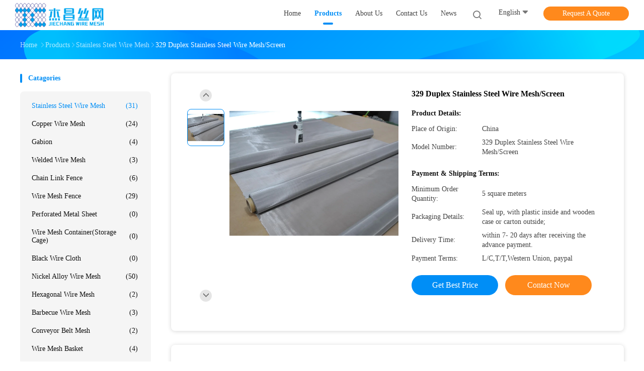

--- FILE ---
content_type: text/html
request_url: https://www.brasswirecloth.com/sale-9141454-329-duplex-stainless-steel-wire-mesh-screen.html
body_size: 25754
content:

<!DOCTYPE html>
<html lang="en">
<head>
	<meta charset="utf-8">
	<meta http-equiv="X-UA-Compatible" content="IE=edge">
	<meta name="viewport" content="width=device-width, initial-scale=1.0, maximum-scale=1.0, user-scalable=no">
    <title>329 Duplex Stainless Steel Wire Mesh/Screen</title>
    <meta name="keywords" content="Stainless Steel Wire Mesh, 329 Duplex Stainless Steel Wire Mesh/Screen, Stainless Steel Wire Mesh for sale, Stainless Steel Wire Mesh price" />
    <meta name="description" content="High quality 329 Duplex Stainless Steel Wire Mesh/Screen from China, China's leading product market Stainless Steel Wire Mesh product market, With strict quality control Stainless Steel Wire Mesh factories, Producing high quality 329 Duplex Stainless Steel Wire Mesh/Screen Products." />
    <link rel='preload'
					  href=/photo/brasswirecloth/sitetpl/style/common.css?ver=1661482313 as='style'><link type='text/css' rel='stylesheet'
					  href=/photo/brasswirecloth/sitetpl/style/common.css?ver=1661482313 media='all'><meta property="og:title" content="329 Duplex Stainless Steel Wire Mesh/Screen" />
<meta property="og:description" content="High quality 329 Duplex Stainless Steel Wire Mesh/Screen from China, China's leading product market Stainless Steel Wire Mesh product market, With strict quality control Stainless Steel Wire Mesh factories, Producing high quality 329 Duplex Stainless Steel Wire Mesh/Screen Products." />
<meta property="og:type" content="product" />
<meta property="og:availability" content="instock" />
<meta property="og:site_name" content="Anping Jiechang Wire Mesh Products Co.,LTD" />
<meta property="og:url" content="https://www.brasswirecloth.com/sale-9141454-329-duplex-stainless-steel-wire-mesh-screen.html" />
<meta property="og:image" content="https://english.brasswirecloth.com/photo/ps14296957-329_duplex_stainless_steel_wire_mesh_screen.jpg" />
<link rel="canonical" href="https://www.brasswirecloth.com/sale-9141454-329-duplex-stainless-steel-wire-mesh-screen.html" />
<link rel="alternate" href="https://m.brasswirecloth.com/sale-9141454-329-duplex-stainless-steel-wire-mesh-screen.html" media="only screen and (max-width: 640px)" />
<style type="text/css">
/*<![CDATA[*/
.consent__cookie {position: fixed;top: 0;left: 0;width: 100%;height: 0%;z-index: 100000;}.consent__cookie_bg {position: fixed;top: 0;left: 0;width: 100%;height: 100%;background: #000;opacity: .6;display: none }.consent__cookie_rel {position: fixed;bottom:0;left: 0;width: 100%;background: #fff;display: -webkit-box;display: -ms-flexbox;display: flex;flex-wrap: wrap;padding: 24px 80px;-webkit-box-sizing: border-box;box-sizing: border-box;-webkit-box-pack: justify;-ms-flex-pack: justify;justify-content: space-between;-webkit-transition: all ease-in-out .3s;transition: all ease-in-out .3s }.consent__close {position: absolute;top: 20px;right: 20px;cursor: pointer }.consent__close svg {fill: #777 }.consent__close:hover svg {fill: #000 }.consent__cookie_box {flex: 1;word-break: break-word;}.consent__warm {color: #777;font-size: 16px;margin-bottom: 12px;line-height: 19px }.consent__title {color: #333;font-size: 20px;font-weight: 600;margin-bottom: 12px;line-height: 23px }.consent__itxt {color: #333;font-size: 14px;margin-bottom: 12px;display: -webkit-box;display: -ms-flexbox;display: flex;-webkit-box-align: center;-ms-flex-align: center;align-items: center }.consent__itxt i {display: -webkit-inline-box;display: -ms-inline-flexbox;display: inline-flex;width: 28px;height: 28px;border-radius: 50%;background: #e0f9e9;margin-right: 8px;-webkit-box-align: center;-ms-flex-align: center;align-items: center;-webkit-box-pack: center;-ms-flex-pack: center;justify-content: center }.consent__itxt svg {fill: #3ca860 }.consent__txt {color: #a6a6a6;font-size: 14px;margin-bottom: 8px;line-height: 17px }.consent__btns {display: -webkit-box;display: -ms-flexbox;display: flex;-webkit-box-orient: vertical;-webkit-box-direction: normal;-ms-flex-direction: column;flex-direction: column;-webkit-box-pack: center;-ms-flex-pack: center;justify-content: center;flex-shrink: 0;}.consent__btn {width: 280px;height: 40px;line-height: 40px;text-align: center;background: #3ca860;color: #fff;border-radius: 4px;margin: 8px 0;-webkit-box-sizing: border-box;box-sizing: border-box;cursor: pointer;font-size:14px}.consent__btn:hover {background: #00823b }.consent__btn.empty {color: #3ca860;border: 1px solid #3ca860;background: #fff }.consent__btn.empty:hover {background: #3ca860;color: #fff }.open .consent__cookie_bg {display: block }.open .consent__cookie_rel {bottom: 0 }@media (max-width: 760px) {.consent__btns {width: 100%;align-items: center;}.consent__cookie_rel {padding: 20px 24px }}.consent__cookie.open {display: block;}.consent__cookie {display: none;}
/*]]>*/
</style>
<script type="text/javascript">
/*<![CDATA[*/
window.isvideotpl = 0;window.detailurl = '';
var isShowGuide=0;showGuideColor=0;var company_type = 4;var webim_domain = '';

var colorUrl = '';
var aisearch = 0;
var selfUrl = '';
window.playerReportUrl='/vod/view_count/report';
var query_string = ["Products","Detail"];
var g_tp = '';
var customtplcolor = 99702;
window.predomainsub = "";
/*]]>*/
</script>
</head>
<body>
<script>
var originProductInfo = '';
var originProductInfo = {"showproduct":1,"pid":"9141454","name":"329 Duplex Stainless Steel Wire Mesh\/Screen","source_url":"\/sale-9141454-329-duplex-stainless-steel-wire-mesh-screen.html","picurl":"\/photo\/pd14296957-329_duplex_stainless_steel_wire_mesh_screen.jpg","propertyDetail":[["Place of Origin","China"],["Model Number","329 Duplex Stainless Steel Wire Mesh\/Screen"],["Minimum Order Quantity","5 square meters"],["Packaging Details","Seal up, with plastic inside and wooden case or carton outside;"]],"company_name":null,"picurl_c":"\/photo\/pc14296957-329_duplex_stainless_steel_wire_mesh_screen.jpg","price":"","username":"Grace","viewTime":"Last Login : 2 hours 51 minutes ago","subject":"Please send me FOB price on 329 Duplex Stainless Steel Wire Mesh\/Screen","countrycode":"US"};
var save_url = "/contactsave.html";
var update_url = "/updateinquiry.html";
var productInfo = {};
var defaulProductInfo = {};
var myDate = new Date();
var curDate = myDate.getFullYear()+'-'+(parseInt(myDate.getMonth())+1)+'-'+myDate.getDate();
var message = '';
var default_pop = 1;
var leaveMessageDialog = document.getElementsByClassName('leave-message-dialog')[0]; // 获取弹层
var _$$ = function (dom) {
    return document.querySelectorAll(dom);
};
resInfo = originProductInfo;
resInfo['name'] = resInfo['name'] || '';
defaulProductInfo.pid = resInfo['pid'];
defaulProductInfo.productName = resInfo['name'] ?? '';
defaulProductInfo.productInfo = resInfo['propertyDetail'];
defaulProductInfo.productImg = resInfo['picurl_c'];
defaulProductInfo.subject = resInfo['subject'] ?? '';
defaulProductInfo.productImgAlt = resInfo['name'] ?? '';
var inquirypopup_tmp = 1;
var message = 'Dear,'+'\r\n'+"I am interested in"+' '+trim(resInfo['name'])+", could you send me more details such as type, size, MOQ, material, etc."+'\r\n'+"Thanks!"+'\r\n'+"Waiting for your reply.";
var message_1 = 'Dear,'+'\r\n'+"I am interested in"+' '+trim(resInfo['name'])+", could you send me more details such as type, size, MOQ, material, etc."+'\r\n'+"Thanks!"+'\r\n'+"Waiting for your reply.";
var message_2 = 'Hello,'+'\r\n'+"I am looking for"+' '+trim(resInfo['name'])+", please send me the price, specification and picture."+'\r\n'+"Your swift response will be highly appreciated."+'\r\n'+"Feel free to contact me for more information."+'\r\n'+"Thanks a lot.";
var message_3 = 'Hello,'+'\r\n'+trim(resInfo['name'])+' '+"meets my expectations."+'\r\n'+"Please give me the best price and some other product information."+'\r\n'+"Feel free to contact me via my mail."+'\r\n'+"Thanks a lot.";

var message_4 = 'Dear,'+'\r\n'+"What is the FOB price on your"+' '+trim(resInfo['name'])+'?'+'\r\n'+"Which is the nearest port name?"+'\r\n'+"Please reply me as soon as possible, it would be better to share further information."+'\r\n'+"Regards!";
var message_5 = 'Hi there,'+'\r\n'+"I am very interested in your"+' '+trim(resInfo['name'])+'.'+'\r\n'+"Please send me your product details."+'\r\n'+"Looking forward to your quick reply."+'\r\n'+"Feel free to contact me by mail."+'\r\n'+"Regards!";

var message_6 = 'Dear,'+'\r\n'+"Please provide us with information about your"+' '+trim(resInfo['name'])+", such as type, size, material, and of course the best price."+'\r\n'+"Looking forward to your quick reply."+'\r\n'+"Thank you!";
var message_7 = 'Dear,'+'\r\n'+"Can you supply"+' '+trim(resInfo['name'])+" for us?"+'\r\n'+"First we want a price list and some product details."+'\r\n'+"I hope to get reply asap and look forward to cooperation."+'\r\n'+"Thank you very much.";
var message_8 = 'hi,'+'\r\n'+"I am looking for"+' '+trim(resInfo['name'])+", please give me some more detailed product information."+'\r\n'+"I look forward to your reply."+'\r\n'+"Thank you!";
var message_9 = 'Hello,'+'\r\n'+"Your"+' '+trim(resInfo['name'])+" meets my requirements very well."+'\r\n'+"Please send me the price, specification, and similar model will be OK."+'\r\n'+"Feel free to chat with me."+'\r\n'+"Thanks!";
var message_10 = 'Dear,'+'\r\n'+"I want to know more about the details and quotation of"+' '+trim(resInfo['name'])+'.'+'\r\n'+"Feel free to contact me."+'\r\n'+"Regards!";

var r = getRandom(1,10);

defaulProductInfo.message = eval("message_"+r);
    defaulProductInfo.message = eval("message_"+r);
        var mytAjax = {

    post: function(url, data, fn) {
        var xhr = new XMLHttpRequest();
        xhr.open("POST", url, true);
        xhr.setRequestHeader("Content-Type", "application/x-www-form-urlencoded;charset=UTF-8");
        xhr.setRequestHeader("X-Requested-With", "XMLHttpRequest");
        xhr.setRequestHeader('Content-Type','text/plain;charset=UTF-8');
        xhr.onreadystatechange = function() {
            if(xhr.readyState == 4 && (xhr.status == 200 || xhr.status == 304)) {
                fn.call(this, xhr.responseText);
            }
        };
        xhr.send(data);
    },

    postform: function(url, data, fn) {
        var xhr = new XMLHttpRequest();
        xhr.open("POST", url, true);
        xhr.setRequestHeader("X-Requested-With", "XMLHttpRequest");
        xhr.onreadystatechange = function() {
            if(xhr.readyState == 4 && (xhr.status == 200 || xhr.status == 304)) {
                fn.call(this, xhr.responseText);
            }
        };
        xhr.send(data);
    }
};
/*window.onload = function(){
    leaveMessageDialog = document.getElementsByClassName('leave-message-dialog')[0];
    if (window.localStorage.recordDialogStatus=='undefined' || (window.localStorage.recordDialogStatus!='undefined' && window.localStorage.recordDialogStatus != curDate)) {
        setTimeout(function(){
            if(parseInt(inquirypopup_tmp%10) == 1){
                creatDialog(defaulProductInfo, 1);
            }
        }, 6000);
    }
};*/
function trim(str)
{
    str = str.replace(/(^\s*)/g,"");
    return str.replace(/(\s*$)/g,"");
};
function getRandom(m,n){
    var num = Math.floor(Math.random()*(m - n) + n);
    return num;
};
function strBtn(param) {

    var starattextarea = document.getElementById("textareamessage").value.length;
    var email = document.getElementById("startEmail").value;

    var default_tip = document.querySelectorAll(".watermark_container").length;
    if (20 < starattextarea && starattextarea < 3000) {
        if(default_tip>0){
            document.getElementById("textareamessage1").parentNode.parentNode.nextElementSibling.style.display = "none";
        }else{
            document.getElementById("textareamessage1").parentNode.nextElementSibling.style.display = "none";
        }

    } else {
        if(default_tip>0){
            document.getElementById("textareamessage1").parentNode.parentNode.nextElementSibling.style.display = "block";
        }else{
            document.getElementById("textareamessage1").parentNode.nextElementSibling.style.display = "block";
        }

        return;
    }

    // var re = /^([a-zA-Z0-9_-])+@([a-zA-Z0-9_-])+\.([a-zA-Z0-9_-])+/i;/*邮箱不区分大小写*/
    var re = /^[a-zA-Z0-9][\w-]*(\.?[\w-]+)*@[a-zA-Z0-9-]+(\.[a-zA-Z0-9]+)+$/i;
    if (!re.test(email)) {
        document.getElementById("startEmail").nextElementSibling.style.display = "block";
        return;
    } else {
        document.getElementById("startEmail").nextElementSibling.style.display = "none";
    }

    var subject = document.getElementById("pop_subject").value;
    var pid = document.getElementById("pop_pid").value;
    var message = document.getElementById("textareamessage").value;
    var sender_email = document.getElementById("startEmail").value;
    var tel = '';
    if (document.getElementById("tel0") != undefined && document.getElementById("tel0") != '')
        tel = document.getElementById("tel0").value;
    var form_serialize = '&tel='+tel;

    form_serialize = form_serialize.replace(/\+/g, "%2B");
    mytAjax.post(save_url,"pid="+pid+"&subject="+subject+"&email="+sender_email+"&message="+(message)+form_serialize,function(res){
        var mes = JSON.parse(res);
        if(mes.status == 200){
            var iid = mes.iid;
            document.getElementById("pop_iid").value = iid;
            document.getElementById("pop_uuid").value = mes.uuid;

            if(typeof gtag_report_conversion === "function"){
                gtag_report_conversion();//执行统计js代码
            }
            if(typeof fbq === "function"){
                fbq('track','Purchase');//执行统计js代码
            }
        }
    });
    for (var index = 0; index < document.querySelectorAll(".dialog-content-pql").length; index++) {
        document.querySelectorAll(".dialog-content-pql")[index].style.display = "none";
    };
    $('#idphonepql').val(tel);
    document.getElementById("dialog-content-pql-id").style.display = "block";
    ;
};
function twoBtnOk(param) {

    var selectgender = document.getElementById("Mr").innerHTML;
    var iid = document.getElementById("pop_iid").value;
    var sendername = document.getElementById("idnamepql").value;
    var senderphone = document.getElementById("idphonepql").value;
    var sendercname = document.getElementById("idcompanypql").value;
    var uuid = document.getElementById("pop_uuid").value;
    var gender = 2;
    if(selectgender == 'Mr.') gender = 0;
    if(selectgender == 'Mrs.') gender = 1;
    var pid = document.getElementById("pop_pid").value;
    var form_serialize = '';

        form_serialize = form_serialize.replace(/\+/g, "%2B");

    mytAjax.post(update_url,"iid="+iid+"&gender="+gender+"&uuid="+uuid+"&name="+(sendername)+"&tel="+(senderphone)+"&company="+(sendercname)+form_serialize,function(res){});

    for (var index = 0; index < document.querySelectorAll(".dialog-content-pql").length; index++) {
        document.querySelectorAll(".dialog-content-pql")[index].style.display = "none";
    };
    document.getElementById("dialog-content-pql-ok").style.display = "block";

};
function toCheckMust(name) {
    $('#'+name+'error').hide();
}
function handClidk(param) {
    var starattextarea = document.getElementById("textareamessage1").value.length;
    var email = document.getElementById("startEmail1").value;
    var default_tip = document.querySelectorAll(".watermark_container").length;
    if (20 < starattextarea && starattextarea < 3000) {
        if(default_tip>0){
            document.getElementById("textareamessage1").parentNode.parentNode.nextElementSibling.style.display = "none";
        }else{
            document.getElementById("textareamessage1").parentNode.nextElementSibling.style.display = "none";
        }

    } else {
        if(default_tip>0){
            document.getElementById("textareamessage1").parentNode.parentNode.nextElementSibling.style.display = "block";
        }else{
            document.getElementById("textareamessage1").parentNode.nextElementSibling.style.display = "block";
        }

        return;
    }

    // var re = /^([a-zA-Z0-9_-])+@([a-zA-Z0-9_-])+\.([a-zA-Z0-9_-])+/i;
    var re = /^[a-zA-Z0-9][\w-]*(\.?[\w-]+)*@[a-zA-Z0-9-]+(\.[a-zA-Z0-9]+)+$/i;
    if (!re.test(email)) {
        document.getElementById("startEmail1").nextElementSibling.style.display = "block";
        return;
    } else {
        document.getElementById("startEmail1").nextElementSibling.style.display = "none";
    }

    var subject = document.getElementById("pop_subject").value;
    var pid = document.getElementById("pop_pid").value;
    var message = document.getElementById("textareamessage1").value;
    var sender_email = document.getElementById("startEmail1").value;
    var form_serialize = tel = '';
    if (document.getElementById("tel1") != undefined && document.getElementById("tel1") != '')
        tel = document.getElementById("tel1").value;
        mytAjax.post(save_url,"email="+sender_email+"&tel="+tel+"&pid="+pid+"&message="+message+"&subject="+subject+form_serialize,function(res){

        var mes = JSON.parse(res);
        if(mes.status == 200){
            var iid = mes.iid;
            document.getElementById("pop_iid").value = iid;
            document.getElementById("pop_uuid").value = mes.uuid;
            if(typeof gtag_report_conversion === "function"){
                gtag_report_conversion();//执行统计js代码
            }
        }

    });
    for (var index = 0; index < document.querySelectorAll(".dialog-content-pql").length; index++) {
        document.querySelectorAll(".dialog-content-pql")[index].style.display = "none";
    };
    $('#idphonepql').val(tel);
    document.getElementById("dialog-content-pql-id").style.display = "block";

};
window.addEventListener('load', function () {
    $('.checkbox-wrap label').each(function(){
        if($(this).find('input').prop('checked')){
            $(this).addClass('on')
        }else {
            $(this).removeClass('on')
        }
    })
    $(document).on('click', '.checkbox-wrap label' , function(ev){
        if (ev.target.tagName.toUpperCase() != 'INPUT') {
            $(this).toggleClass('on')
        }
    })
})

function hand_video(pdata) {
    data = JSON.parse(pdata);
    productInfo.productName = data.productName;
    productInfo.productInfo = data.productInfo;
    productInfo.productImg = data.productImg;
    productInfo.subject = data.subject;

    var message = 'Dear,'+'\r\n'+"I am interested in"+' '+trim(data.productName)+", could you send me more details such as type, size, quantity, material, etc."+'\r\n'+"Thanks!"+'\r\n'+"Waiting for your reply.";

    var message = 'Dear,'+'\r\n'+"I am interested in"+' '+trim(data.productName)+", could you send me more details such as type, size, MOQ, material, etc."+'\r\n'+"Thanks!"+'\r\n'+"Waiting for your reply.";
    var message_1 = 'Dear,'+'\r\n'+"I am interested in"+' '+trim(data.productName)+", could you send me more details such as type, size, MOQ, material, etc."+'\r\n'+"Thanks!"+'\r\n'+"Waiting for your reply.";
    var message_2 = 'Hello,'+'\r\n'+"I am looking for"+' '+trim(data.productName)+", please send me the price, specification and picture."+'\r\n'+"Your swift response will be highly appreciated."+'\r\n'+"Feel free to contact me for more information."+'\r\n'+"Thanks a lot.";
    var message_3 = 'Hello,'+'\r\n'+trim(data.productName)+' '+"meets my expectations."+'\r\n'+"Please give me the best price and some other product information."+'\r\n'+"Feel free to contact me via my mail."+'\r\n'+"Thanks a lot.";

    var message_4 = 'Dear,'+'\r\n'+"What is the FOB price on your"+' '+trim(data.productName)+'?'+'\r\n'+"Which is the nearest port name?"+'\r\n'+"Please reply me as soon as possible, it would be better to share further information."+'\r\n'+"Regards!";
    var message_5 = 'Hi there,'+'\r\n'+"I am very interested in your"+' '+trim(data.productName)+'.'+'\r\n'+"Please send me your product details."+'\r\n'+"Looking forward to your quick reply."+'\r\n'+"Feel free to contact me by mail."+'\r\n'+"Regards!";

    var message_6 = 'Dear,'+'\r\n'+"Please provide us with information about your"+' '+trim(data.productName)+", such as type, size, material, and of course the best price."+'\r\n'+"Looking forward to your quick reply."+'\r\n'+"Thank you!";
    var message_7 = 'Dear,'+'\r\n'+"Can you supply"+' '+trim(data.productName)+" for us?"+'\r\n'+"First we want a price list and some product details."+'\r\n'+"I hope to get reply asap and look forward to cooperation."+'\r\n'+"Thank you very much.";
    var message_8 = 'hi,'+'\r\n'+"I am looking for"+' '+trim(data.productName)+", please give me some more detailed product information."+'\r\n'+"I look forward to your reply."+'\r\n'+"Thank you!";
    var message_9 = 'Hello,'+'\r\n'+"Your"+' '+trim(data.productName)+" meets my requirements very well."+'\r\n'+"Please send me the price, specification, and similar model will be OK."+'\r\n'+"Feel free to chat with me."+'\r\n'+"Thanks!";
    var message_10 = 'Dear,'+'\r\n'+"I want to know more about the details and quotation of"+' '+trim(data.productName)+'.'+'\r\n'+"Feel free to contact me."+'\r\n'+"Regards!";

    var r = getRandom(1,10);

    productInfo.message = eval("message_"+r);
            if(parseInt(inquirypopup_tmp/10) == 1){
        productInfo.message = "";
    }
    productInfo.pid = data.pid;
    creatDialog(productInfo, 2);
};

function handDialog(pdata) {
    data = JSON.parse(pdata);
    productInfo.productName = data.productName;
    productInfo.productInfo = data.productInfo;
    productInfo.productImg = data.productImg;
    productInfo.subject = data.subject;

    var message = 'Dear,'+'\r\n'+"I am interested in"+' '+trim(data.productName)+", could you send me more details such as type, size, quantity, material, etc."+'\r\n'+"Thanks!"+'\r\n'+"Waiting for your reply.";

    var message = 'Dear,'+'\r\n'+"I am interested in"+' '+trim(data.productName)+", could you send me more details such as type, size, MOQ, material, etc."+'\r\n'+"Thanks!"+'\r\n'+"Waiting for your reply.";
    var message_1 = 'Dear,'+'\r\n'+"I am interested in"+' '+trim(data.productName)+", could you send me more details such as type, size, MOQ, material, etc."+'\r\n'+"Thanks!"+'\r\n'+"Waiting for your reply.";
    var message_2 = 'Hello,'+'\r\n'+"I am looking for"+' '+trim(data.productName)+", please send me the price, specification and picture."+'\r\n'+"Your swift response will be highly appreciated."+'\r\n'+"Feel free to contact me for more information."+'\r\n'+"Thanks a lot.";
    var message_3 = 'Hello,'+'\r\n'+trim(data.productName)+' '+"meets my expectations."+'\r\n'+"Please give me the best price and some other product information."+'\r\n'+"Feel free to contact me via my mail."+'\r\n'+"Thanks a lot.";

    var message_4 = 'Dear,'+'\r\n'+"What is the FOB price on your"+' '+trim(data.productName)+'?'+'\r\n'+"Which is the nearest port name?"+'\r\n'+"Please reply me as soon as possible, it would be better to share further information."+'\r\n'+"Regards!";
    var message_5 = 'Hi there,'+'\r\n'+"I am very interested in your"+' '+trim(data.productName)+'.'+'\r\n'+"Please send me your product details."+'\r\n'+"Looking forward to your quick reply."+'\r\n'+"Feel free to contact me by mail."+'\r\n'+"Regards!";

    var message_6 = 'Dear,'+'\r\n'+"Please provide us with information about your"+' '+trim(data.productName)+", such as type, size, material, and of course the best price."+'\r\n'+"Looking forward to your quick reply."+'\r\n'+"Thank you!";
    var message_7 = 'Dear,'+'\r\n'+"Can you supply"+' '+trim(data.productName)+" for us?"+'\r\n'+"First we want a price list and some product details."+'\r\n'+"I hope to get reply asap and look forward to cooperation."+'\r\n'+"Thank you very much.";
    var message_8 = 'hi,'+'\r\n'+"I am looking for"+' '+trim(data.productName)+", please give me some more detailed product information."+'\r\n'+"I look forward to your reply."+'\r\n'+"Thank you!";
    var message_9 = 'Hello,'+'\r\n'+"Your"+' '+trim(data.productName)+" meets my requirements very well."+'\r\n'+"Please send me the price, specification, and similar model will be OK."+'\r\n'+"Feel free to chat with me."+'\r\n'+"Thanks!";
    var message_10 = 'Dear,'+'\r\n'+"I want to know more about the details and quotation of"+' '+trim(data.productName)+'.'+'\r\n'+"Feel free to contact me."+'\r\n'+"Regards!";

    var r = getRandom(1,10);
    productInfo.message = eval("message_"+r);
            if(parseInt(inquirypopup_tmp/10) == 1){
        productInfo.message = "";
    }
    productInfo.pid = data.pid;
    creatDialog(productInfo, 2);
};

function closepql(param) {

    leaveMessageDialog.style.display = 'none';
};

function closepql2(param) {

    for (var index = 0; index < document.querySelectorAll(".dialog-content-pql").length; index++) {
        document.querySelectorAll(".dialog-content-pql")[index].style.display = "none";
    };
    document.getElementById("dialog-content-pql-ok").style.display = "block";
};

function decodeHtmlEntities(str) {
    var tempElement = document.createElement('div');
    tempElement.innerHTML = str;
    return tempElement.textContent || tempElement.innerText || '';
}

function initProduct(productInfo,type){

    productInfo.productName = decodeHtmlEntities(productInfo.productName);
    productInfo.message = decodeHtmlEntities(productInfo.message);

    leaveMessageDialog = document.getElementsByClassName('leave-message-dialog')[0];
    leaveMessageDialog.style.display = "block";
    if(type == 3){
        var popinquiryemail = document.getElementById("popinquiryemail").value;
        _$$("#startEmail1")[0].value = popinquiryemail;
    }else{
        _$$("#startEmail1")[0].value = "";
    }
    _$$("#startEmail")[0].value = "";
    _$$("#idnamepql")[0].value = "";
    _$$("#idphonepql")[0].value = "";
    _$$("#idcompanypql")[0].value = "";

    _$$("#pop_pid")[0].value = productInfo.pid;
    _$$("#pop_subject")[0].value = productInfo.subject;
    
    if(parseInt(inquirypopup_tmp/10) == 1){
        productInfo.message = "";
    }

    _$$("#textareamessage1")[0].value = productInfo.message;
    _$$("#textareamessage")[0].value = productInfo.message;

    _$$("#dialog-content-pql-id .titlep")[0].innerHTML = productInfo.productName;
    _$$("#dialog-content-pql-id img")[0].setAttribute("src", productInfo.productImg);
    _$$("#dialog-content-pql-id img")[0].setAttribute("alt", productInfo.productImgAlt);

    _$$("#dialog-content-pql-id-hand img")[0].setAttribute("src", productInfo.productImg);
    _$$("#dialog-content-pql-id-hand img")[0].setAttribute("alt", productInfo.productImgAlt);
    _$$("#dialog-content-pql-id-hand .titlep")[0].innerHTML = productInfo.productName;

    if (productInfo.productInfo.length > 0) {
        var ul2, ul;
        ul = document.createElement("ul");
        for (var index = 0; index < productInfo.productInfo.length; index++) {
            var el = productInfo.productInfo[index];
            var li = document.createElement("li");
            var span1 = document.createElement("span");
            span1.innerHTML = el[0] + ":";
            var span2 = document.createElement("span");
            span2.innerHTML = el[1];
            li.appendChild(span1);
            li.appendChild(span2);
            ul.appendChild(li);

        }
        ul2 = ul.cloneNode(true);
        if (type === 1) {
            _$$("#dialog-content-pql-id .left")[0].replaceChild(ul, _$$("#dialog-content-pql-id .left ul")[0]);
        } else {
            _$$("#dialog-content-pql-id-hand .left")[0].replaceChild(ul2, _$$("#dialog-content-pql-id-hand .left ul")[0]);
            _$$("#dialog-content-pql-id .left")[0].replaceChild(ul, _$$("#dialog-content-pql-id .left ul")[0]);
        }
    };
    for (var index = 0; index < _$$("#dialog-content-pql-id .right ul li").length; index++) {
        _$$("#dialog-content-pql-id .right ul li")[index].addEventListener("click", function (params) {
            _$$("#dialog-content-pql-id .right #Mr")[0].innerHTML = this.innerHTML
        }, false)

    };

};
function closeInquiryCreateDialog() {
    document.getElementById("xuanpan_dialog_box_pql").style.display = "none";
};
function showInquiryCreateDialog() {
    document.getElementById("xuanpan_dialog_box_pql").style.display = "block";
};
function submitPopInquiry(){
    var message = document.getElementById("inquiry_message").value;
    var email = document.getElementById("inquiry_email").value;
    var subject = defaulProductInfo.subject;
    var pid = defaulProductInfo.pid;
    if (email === undefined) {
        showInquiryCreateDialog();
        document.getElementById("inquiry_email").style.border = "1px solid red";
        return false;
    };
    if (message === undefined) {
        showInquiryCreateDialog();
        document.getElementById("inquiry_message").style.border = "1px solid red";
        return false;
    };
    if (email.search(/^\w+((-\w+)|(\.\w+))*\@[A-Za-z0-9]+((\.|-)[A-Za-z0-9]+)*\.[A-Za-z0-9]+$/) == -1) {
        document.getElementById("inquiry_email").style.border= "1px solid red";
        showInquiryCreateDialog();
        return false;
    } else {
        document.getElementById("inquiry_email").style.border= "";
    };
    if (message.length < 20 || message.length >3000) {
        showInquiryCreateDialog();
        document.getElementById("inquiry_message").style.border = "1px solid red";
        return false;
    } else {
        document.getElementById("inquiry_message").style.border = "";
    };
    var tel = '';
    if (document.getElementById("tel") != undefined && document.getElementById("tel") != '')
        tel = document.getElementById("tel").value;

    mytAjax.post(save_url,"pid="+pid+"&subject="+subject+"&email="+email+"&message="+(message)+'&tel='+tel,function(res){
        var mes = JSON.parse(res);
        if(mes.status == 200){
            var iid = mes.iid;
            document.getElementById("pop_iid").value = iid;
            document.getElementById("pop_uuid").value = mes.uuid;

        }
    });
    initProduct(defaulProductInfo);
    for (var index = 0; index < document.querySelectorAll(".dialog-content-pql").length; index++) {
        document.querySelectorAll(".dialog-content-pql")[index].style.display = "none";
    };
    $('#idphonepql').val(tel);
    document.getElementById("dialog-content-pql-id").style.display = "block";

};

//带附件上传
function submitPopInquiryfile(email_id,message_id,check_sort,name_id,phone_id,company_id,attachments){

    if(typeof(check_sort) == 'undefined'){
        check_sort = 0;
    }
    var message = document.getElementById(message_id).value;
    var email = document.getElementById(email_id).value;
    var attachments = document.getElementById(attachments).value;
    if(typeof(name_id) !== 'undefined' && name_id != ""){
        var name  = document.getElementById(name_id).value;
    }
    if(typeof(phone_id) !== 'undefined' && phone_id != ""){
        var phone = document.getElementById(phone_id).value;
    }
    if(typeof(company_id) !== 'undefined' && company_id != ""){
        var company = document.getElementById(company_id).value;
    }
    var subject = defaulProductInfo.subject;
    var pid = defaulProductInfo.pid;

    if(check_sort == 0){
        if (email === undefined) {
            showInquiryCreateDialog();
            document.getElementById(email_id).style.border = "1px solid red";
            return false;
        };
        if (message === undefined) {
            showInquiryCreateDialog();
            document.getElementById(message_id).style.border = "1px solid red";
            return false;
        };

        if (email.search(/^\w+((-\w+)|(\.\w+))*\@[A-Za-z0-9]+((\.|-)[A-Za-z0-9]+)*\.[A-Za-z0-9]+$/) == -1) {
            document.getElementById(email_id).style.border= "1px solid red";
            showInquiryCreateDialog();
            return false;
        } else {
            document.getElementById(email_id).style.border= "";
        };
        if (message.length < 20 || message.length >3000) {
            showInquiryCreateDialog();
            document.getElementById(message_id).style.border = "1px solid red";
            return false;
        } else {
            document.getElementById(message_id).style.border = "";
        };
    }else{

        if (message === undefined) {
            showInquiryCreateDialog();
            document.getElementById(message_id).style.border = "1px solid red";
            return false;
        };

        if (email === undefined) {
            showInquiryCreateDialog();
            document.getElementById(email_id).style.border = "1px solid red";
            return false;
        };

        if (message.length < 20 || message.length >3000) {
            showInquiryCreateDialog();
            document.getElementById(message_id).style.border = "1px solid red";
            return false;
        } else {
            document.getElementById(message_id).style.border = "";
        };

        if (email.search(/^\w+((-\w+)|(\.\w+))*\@[A-Za-z0-9]+((\.|-)[A-Za-z0-9]+)*\.[A-Za-z0-9]+$/) == -1) {
            document.getElementById(email_id).style.border= "1px solid red";
            showInquiryCreateDialog();
            return false;
        } else {
            document.getElementById(email_id).style.border= "";
        };

    };

    mytAjax.post(save_url,"pid="+pid+"&subject="+subject+"&email="+email+"&message="+message+"&company="+company+"&attachments="+attachments,function(res){
        var mes = JSON.parse(res);
        if(mes.status == 200){
            var iid = mes.iid;
            document.getElementById("pop_iid").value = iid;
            document.getElementById("pop_uuid").value = mes.uuid;

            if(typeof gtag_report_conversion === "function"){
                gtag_report_conversion();//执行统计js代码
            }
            if(typeof fbq === "function"){
                fbq('track','Purchase');//执行统计js代码
            }
        }
    });
    initProduct(defaulProductInfo);

    if(name !== undefined && name != ""){
        _$$("#idnamepql")[0].value = name;
    }

    if(phone !== undefined && phone != ""){
        _$$("#idphonepql")[0].value = phone;
    }

    if(company !== undefined && company != ""){
        _$$("#idcompanypql")[0].value = company;
    }

    for (var index = 0; index < document.querySelectorAll(".dialog-content-pql").length; index++) {
        document.querySelectorAll(".dialog-content-pql")[index].style.display = "none";
    };
    document.getElementById("dialog-content-pql-id").style.display = "block";

};
function submitPopInquiryByParam(email_id,message_id,check_sort,name_id,phone_id,company_id){

    if(typeof(check_sort) == 'undefined'){
        check_sort = 0;
    }

    var senderphone = '';
    var message = document.getElementById(message_id).value;
    var email = document.getElementById(email_id).value;
    if(typeof(name_id) !== 'undefined' && name_id != ""){
        var name  = document.getElementById(name_id).value;
    }
    if(typeof(phone_id) !== 'undefined' && phone_id != ""){
        var phone = document.getElementById(phone_id).value;
        senderphone = phone;
    }
    if(typeof(company_id) !== 'undefined' && company_id != ""){
        var company = document.getElementById(company_id).value;
    }
    var subject = defaulProductInfo.subject;
    var pid = defaulProductInfo.pid;

    if(check_sort == 0){
        if (email === undefined) {
            showInquiryCreateDialog();
            document.getElementById(email_id).style.border = "1px solid red";
            return false;
        };
        if (message === undefined) {
            showInquiryCreateDialog();
            document.getElementById(message_id).style.border = "1px solid red";
            return false;
        };

        if (email.search(/^\w+((-\w+)|(\.\w+))*\@[A-Za-z0-9]+((\.|-)[A-Za-z0-9]+)*\.[A-Za-z0-9]+$/) == -1) {
            document.getElementById(email_id).style.border= "1px solid red";
            showInquiryCreateDialog();
            return false;
        } else {
            document.getElementById(email_id).style.border= "";
        };
        if (message.length < 20 || message.length >3000) {
            showInquiryCreateDialog();
            document.getElementById(message_id).style.border = "1px solid red";
            return false;
        } else {
            document.getElementById(message_id).style.border = "";
        };
    }else{

        if (message === undefined) {
            showInquiryCreateDialog();
            document.getElementById(message_id).style.border = "1px solid red";
            return false;
        };

        if (email === undefined) {
            showInquiryCreateDialog();
            document.getElementById(email_id).style.border = "1px solid red";
            return false;
        };

        if (message.length < 20 || message.length >3000) {
            showInquiryCreateDialog();
            document.getElementById(message_id).style.border = "1px solid red";
            return false;
        } else {
            document.getElementById(message_id).style.border = "";
        };

        if (email.search(/^\w+((-\w+)|(\.\w+))*\@[A-Za-z0-9]+((\.|-)[A-Za-z0-9]+)*\.[A-Za-z0-9]+$/) == -1) {
            document.getElementById(email_id).style.border= "1px solid red";
            showInquiryCreateDialog();
            return false;
        } else {
            document.getElementById(email_id).style.border= "";
        };

    };

    var productsku = "";
    if($("#product_sku").length > 0){
        productsku = $("#product_sku").html();
    }

    mytAjax.post(save_url,"tel="+senderphone+"&pid="+pid+"&subject="+subject+"&email="+email+"&message="+message+"&messagesku="+encodeURI(productsku),function(res){
        var mes = JSON.parse(res);
        if(mes.status == 200){
            var iid = mes.iid;
            document.getElementById("pop_iid").value = iid;
            document.getElementById("pop_uuid").value = mes.uuid;

            if(typeof gtag_report_conversion === "function"){
                gtag_report_conversion();//执行统计js代码
            }
            if(typeof fbq === "function"){
                fbq('track','Purchase');//执行统计js代码
            }
        }
    });
    initProduct(defaulProductInfo);

    if(name !== undefined && name != ""){
        _$$("#idnamepql")[0].value = name;
    }

    if(phone !== undefined && phone != ""){
        _$$("#idphonepql")[0].value = phone;
    }

    if(company !== undefined && company != ""){
        _$$("#idcompanypql")[0].value = company;
    }

    for (var index = 0; index < document.querySelectorAll(".dialog-content-pql").length; index++) {
        document.querySelectorAll(".dialog-content-pql")[index].style.display = "none";

    };
    document.getElementById("dialog-content-pql-id").style.display = "block";

};

function creat_videoDialog(productInfo, type) {

    if(type == 1){
        if(default_pop != 1){
            return false;
        }
        window.localStorage.recordDialogStatus = curDate;
    }else{
        default_pop = 0;
    }
    initProduct(productInfo, type);
    if (type === 1) {
        // 自动弹出
        for (var index = 0; index < document.querySelectorAll(".dialog-content-pql").length; index++) {

            document.querySelectorAll(".dialog-content-pql")[index].style.display = "none";
        };
        document.getElementById("dialog-content-pql").style.display = "block";
    } else {
        // 手动弹出
        for (var index = 0; index < document.querySelectorAll(".dialog-content-pql").length; index++) {
            document.querySelectorAll(".dialog-content-pql")[index].style.display = "none";
        };
        document.getElementById("dialog-content-pql-id-hand").style.display = "block";
    }
}

function creatDialog(productInfo, type) {

    if(type == 1){
        if(default_pop != 1){
            return false;
        }
        window.localStorage.recordDialogStatus = curDate;
    }else{
        default_pop = 0;
    }
    initProduct(productInfo, type);
    if (type === 1) {
        // 自动弹出
        for (var index = 0; index < document.querySelectorAll(".dialog-content-pql").length; index++) {

            document.querySelectorAll(".dialog-content-pql")[index].style.display = "none";
        };
        document.getElementById("dialog-content-pql").style.display = "block";
    } else {
        // 手动弹出
        for (var index = 0; index < document.querySelectorAll(".dialog-content-pql").length; index++) {
            document.querySelectorAll(".dialog-content-pql")[index].style.display = "none";
        };
        document.getElementById("dialog-content-pql-id-hand").style.display = "block";
    }
}

//带邮箱信息打开询盘框 emailtype=1表示带入邮箱
function openDialog(emailtype){
    var type = 2;//不带入邮箱，手动弹出
    if(emailtype == 1){
        var popinquiryemail = document.getElementById("popinquiryemail").value;
        // var re = /^([a-zA-Z0-9_-])+@([a-zA-Z0-9_-])+\.([a-zA-Z0-9_-])+/i;
        var re = /^[a-zA-Z0-9][\w-]*(\.?[\w-]+)*@[a-zA-Z0-9-]+(\.[a-zA-Z0-9]+)+$/i;
        if (!re.test(popinquiryemail)) {
            //前端提示样式;
            showInquiryCreateDialog();
            document.getElementById("popinquiryemail").style.border = "1px solid red";
            return false;
        } else {
            //前端提示样式;
        }
        var type = 3;
    }
    creatDialog(defaulProductInfo,type);
}

//上传附件
function inquiryUploadFile(){
    var fileObj = document.querySelector("#fileId").files[0];
    //构建表单数据
    var formData = new FormData();
    var filesize = fileObj.size;
    if(filesize > 10485760 || filesize == 0) {
        document.getElementById("filetips").style.display = "block";
        return false;
    }else {
        document.getElementById("filetips").style.display = "none";
    }
    formData.append('popinquiryfile', fileObj);
    document.getElementById("quotefileform").reset();
    var save_url = "/inquiryuploadfile.html";
    mytAjax.postform(save_url,formData,function(res){
        var mes = JSON.parse(res);
        if(mes.status == 200){
            document.getElementById("uploader-file-info").innerHTML = document.getElementById("uploader-file-info").innerHTML + "<span class=op>"+mes.attfile.name+"<a class=delatt id=att"+mes.attfile.id+" onclick=delatt("+mes.attfile.id+");>Delete</a></span>";
            var nowattachs = document.getElementById("attachments").value;
            if( nowattachs !== ""){
                var attachs = JSON.parse(nowattachs);
                attachs[mes.attfile.id] = mes.attfile;
            }else{
                var attachs = {};
                attachs[mes.attfile.id] = mes.attfile;
            }
            document.getElementById("attachments").value = JSON.stringify(attachs);
        }
    });
}
//附件删除
function delatt(attid)
{
    var nowattachs = document.getElementById("attachments").value;
    if( nowattachs !== ""){
        var attachs = JSON.parse(nowattachs);
        if(attachs[attid] == ""){
            return false;
        }
        var formData = new FormData();
        var delfile = attachs[attid]['filename'];
        var save_url = "/inquirydelfile.html";
        if(delfile != "") {
            formData.append('delfile', delfile);
            mytAjax.postform(save_url, formData, function (res) {
                if(res !== "") {
                    var mes = JSON.parse(res);
                    if (mes.status == 200) {
                        delete attachs[attid];
                        document.getElementById("attachments").value = JSON.stringify(attachs);
                        var s = document.getElementById("att"+attid);
                        s.parentNode.remove();
                    }
                }
            });
        }
    }else{
        return false;
    }
}

</script>
<div class="leave-message-dialog" style="display: none">
<style>
    .leave-message-dialog .close:before, .leave-message-dialog .close:after{
        content:initial;
    }
</style>
<div class="dialog-content-pql" id="dialog-content-pql" style="display: none">
    <span class="close" onclick="closepql()"><img src="/images/close.png" alt="close"></span>
    <div class="title">
        <p class="firstp-pql">Leave a Message</p>
        <p class="lastp-pql">We will call you back soon!</p>
    </div>
    <div class="form">
        <div class="textarea">
            <textarea style='font-family: robot;'  name="" id="textareamessage" cols="30" rows="10" style="margin-bottom:14px;width:100%"
                placeholder="Please enter your inquiry details."></textarea>
        </div>
        <p class="error-pql"> <span class="icon-pql"><img src="/images/error.png" alt="Anping Jiechang Wire Mesh Products Co.,LTD"></span> Your message must be between 20-3,000 characters!</p>
        <input id="startEmail" type="text" placeholder="Enter your E-mail" onkeydown="if(event.keyCode === 13){ strBtn();}">
        <p class="error-pql"><span class="icon-pql"><img src="/images/error.png" alt="Anping Jiechang Wire Mesh Products Co.,LTD"></span> Please check your E-mail! </p>
                <div class="operations">
            <div class='btn' id="submitStart" type="submit" onclick="strBtn()">SUBMIT</div>
        </div>
            </div>
</div>
<div class="dialog-content-pql dialog-content-pql-id" id="dialog-content-pql-id" style="display:none">
        <span class="close" onclick="closepql2()"><svg t="1648434466530" class="icon" viewBox="0 0 1024 1024" version="1.1" xmlns="http://www.w3.org/2000/svg" p-id="2198" width="16" height="16"><path d="M576 512l277.333333 277.333333-64 64-277.333333-277.333333L234.666667 853.333333 170.666667 789.333333l277.333333-277.333333L170.666667 234.666667 234.666667 170.666667l277.333333 277.333333L789.333333 170.666667 853.333333 234.666667 576 512z" fill="#444444" p-id="2199"></path></svg></span>
    <div class="left">
        <div class="img"><img></div>
        <p class="titlep"></p>
        <ul> </ul>
    </div>
    <div class="right">
                <p class="title">More information facilitates better communication.</p>
                <div style="position: relative;">
            <div class="mr"> <span id="Mr">Mr.</span>
                <ul>
                    <li>Mr.</li>
                    <li>Mrs.</li>
                </ul>
            </div>
            <input style="text-indent: 80px;" type="text" id="idnamepql" placeholder="Input your name">
        </div>
        <input type="text"  id="idphonepql"  placeholder="Phone Number">
        <input type="text" id="idcompanypql"  placeholder="Company" onkeydown="if(event.keyCode === 13){ twoBtnOk();}">
                <div class="btn form_new" id="twoBtnOk" onclick="twoBtnOk()">OK</div>
    </div>
</div>

<div class="dialog-content-pql dialog-content-pql-ok" id="dialog-content-pql-ok" style="display:none">
        <span class="close" onclick="closepql()"><svg t="1648434466530" class="icon" viewBox="0 0 1024 1024" version="1.1" xmlns="http://www.w3.org/2000/svg" p-id="2198" width="16" height="16"><path d="M576 512l277.333333 277.333333-64 64-277.333333-277.333333L234.666667 853.333333 170.666667 789.333333l277.333333-277.333333L170.666667 234.666667 234.666667 170.666667l277.333333 277.333333L789.333333 170.666667 853.333333 234.666667 576 512z" fill="#444444" p-id="2199"></path></svg></span>
    <div class="duihaook"></div>
        <p class="title">Submitted successfully!</p>
        <p class="p1" style="text-align: center; font-size: 18px; margin-top: 14px;">We will call you back soon!</p>
    <div class="btn" onclick="closepql()" id="endOk" style="margin: 0 auto;margin-top: 50px;">OK</div>
</div>
<div class="dialog-content-pql dialog-content-pql-id dialog-content-pql-id-hand" id="dialog-content-pql-id-hand"
    style="display:none">
     <input type="hidden" name="pop_pid" id="pop_pid" value="0">
     <input type="hidden" name="pop_subject" id="pop_subject" value="">
     <input type="hidden" name="pop_iid" id="pop_iid" value="0">
     <input type="hidden" name="pop_uuid" id="pop_uuid" value="0">
        <span class="close" onclick="closepql()"><svg t="1648434466530" class="icon" viewBox="0 0 1024 1024" version="1.1" xmlns="http://www.w3.org/2000/svg" p-id="2198" width="16" height="16"><path d="M576 512l277.333333 277.333333-64 64-277.333333-277.333333L234.666667 853.333333 170.666667 789.333333l277.333333-277.333333L170.666667 234.666667 234.666667 170.666667l277.333333 277.333333L789.333333 170.666667 853.333333 234.666667 576 512z" fill="#444444" p-id="2199"></path></svg></span>
    <div class="left">
        <div class="img"><img></div>
        <p class="titlep"></p>
        <ul> </ul>
    </div>
    <div class="right" style="float:right">
                <div class="title">
            <p class="firstp-pql">Leave a Message</p>
            <p class="lastp-pql">We will call you back soon!</p>
        </div>
                <div class="form">
            <div class="textarea">
                <textarea style='font-family: robot;' name="message" id="textareamessage1" cols="30" rows="10"
                    placeholder="Please enter your inquiry details."></textarea>
            </div>
            <p class="error-pql"> <span class="icon-pql"><img src="/images/error.png" alt="Anping Jiechang Wire Mesh Products Co.,LTD"></span> Your message must be between 20-3,000 characters!</p>

                            <input style="display:none" id="tel1" name="tel" type="text" oninput="value=value.replace(/[^0-9_+-]/g,'');" placeholder="Phone Number">
                        <input id='startEmail1' name='email' data-type='1' type='text'
                   placeholder="Enter your E-mail"
                   onkeydown='if(event.keyCode === 13){ handClidk();}'>
            
            <p class='error-pql'><span class='icon-pql'>
                    <img src="/images/error.png" alt="Anping Jiechang Wire Mesh Products Co.,LTD"></span> Please check your E-mail!            </p>

            <div class="operations">
                <div class='btn' id="submitStart1" type="submit" onclick="handClidk()">SUBMIT</div>
            </div>
        </div>
    </div>
</div>
</div>
<div id="xuanpan_dialog_box_pql" class="xuanpan_dialog_box_pql"
    style="display:none;background:rgba(0,0,0,.6);width:100%;height:100%;position: fixed;top:0;left:0;z-index: 999999;">
    <div class="box_pql"
      style="width:526px;height:206px;background:rgba(255,255,255,1);opacity:1;border-radius:4px;position: absolute;left: 50%;top: 50%;transform: translate(-50%,-50%);">
      <div onclick="closeInquiryCreateDialog()" class="close close_create_dialog"
        style="cursor: pointer;height:42px;width:40px;float:right;padding-top: 16px;"><span
          style="display: inline-block;width: 25px;height: 2px;background: rgb(114, 114, 114);transform: rotate(45deg); "><span
            style="display: block;width: 25px;height: 2px;background: rgb(114, 114, 114);transform: rotate(-90deg); "></span></span>
      </div>
      <div
        style="height: 72px; overflow: hidden; text-overflow: ellipsis; display:-webkit-box;-ebkit-line-clamp: 3;-ebkit-box-orient: vertical; margin-top: 58px; padding: 0 84px; font-size: 18px; color: rgba(51, 51, 51, 1); text-align: center; ">
        Please leave your correct email and detailed requirements (20-3,000 characters).</div>
      <div onclick="closeInquiryCreateDialog()" class="close_create_dialog"
        style="width: 139px; height: 36px; background: rgba(253, 119, 34, 1); border-radius: 4px; margin: 16px auto; color: rgba(255, 255, 255, 1); font-size: 18px; line-height: 36px; text-align: center;">
        OK</div>
    </div>
</div>
<style>
.header_99702_101 .language-list li div:hover,
.header_99702_101 .language-list li a:hover
{
  color: #008ef6;
    }
    .header_99702_101 .language-list{
        width: 158px;
    }
    .header_99702_101 .language-list a{
        padding:0px;
    }
    .header_99702_101 .language-list li  div{
      display: block;
      line-height: 32px;
      height: 32px;
      padding: 0px;
      text-overflow: ellipsis;
      white-space: nowrap;
      overflow: hidden;
      color: #fff;
      text-decoration: none;
      font-size: 14px;
      color: #444;
      font-weight: normal;
      text-transform: capitalize;
      -webkit-transition: color .2s ease-in-out;
      -moz-transition: color .2s ease-in-out;
      -o-transition: color .2s ease-in-out;
      -ms-transition: color .2s ease-in-out;
      transition: color .2s ease-in-out;
    }
    .header_70701 .lang .lang-list div:hover,
.header_70701 .lang .lang-list a:hover
{background: #fff6ed;}
    .header_99702_101 .language-list li{
        display: flex;
    align-items: center;
    padding: 0px 10px;
    }
    .header_70701 .lang .lang-list  div{
        color: #333;
        display: block;
        padding: 8px 0px;
        white-space: nowrap;
        line-height: 24px;
    }
</style>
<header class="header_99702_101">
        <div class="wrap-rule fn-clear">
        <div class="float-left image-all">
            <a title="Anping Jiechang Wire Mesh Products Co.,LTD" href="//www.brasswirecloth.com"><img onerror="$(this).parent().hide();" src="/logo.gif" alt="Anping Jiechang Wire Mesh Products Co.,LTD" /></a>        </div>
        <div class="float-right fn-clear">
            <ul class="navigation fn-clear">
			                    					<li class="">
                                                <a target="_self" title="" href="/"><span>Home</span></a>                                                					</li>
                                                    					<li class="on">
                                                <a target="_self" title="" href="/products.html"><span>Products</span></a>                                                							<dl class="ecer-sub-menu">
                                									<dd>
                                        <a title="China Stainless Steel Wire Mesh Manufacturers" href="/supplier-179918-stainless-steel-wire-mesh"><span>Stainless Steel Wire Mesh</span></a>									</dd>
                                									<dd>
                                        <a title="China Copper Wire Mesh Manufacturers" href="/supplier-179917-copper-wire-mesh"><span>Copper Wire Mesh</span></a>									</dd>
                                									<dd>
                                        <a title="China Gabion Manufacturers" href="/supplier-316049-gabion"><span>Gabion</span></a>									</dd>
                                									<dd>
                                        <a title="China Welded Wire Mesh Manufacturers" href="/supplier-179924-welded-wire-mesh"><span>Welded Wire Mesh</span></a>									</dd>
                                									<dd>
                                        <a title="China Chain Link Fence Manufacturers" href="/supplier-179925-chain-link-fence"><span>Chain Link Fence</span></a>									</dd>
                                									<dd>
                                        <a title="China Wire Mesh Fence Manufacturers" href="/supplier-179929-wire-mesh-fence"><span>Wire Mesh Fence</span></a>									</dd>
                                									<dd>
                                        <a title="China Perforated Metal Sheet Manufacturers" href="/supplier-325646-perforated-metal-sheet"><span>Perforated Metal Sheet</span></a>									</dd>
                                									<dd>
                                        <a title="China Wire Mesh Container(Storage cage) Manufacturers" href="/supplier-325469-wire-mesh-container-storage-cage"><span>Wire Mesh Container(Storage cage)</span></a>									</dd>
                                									<dd>
                                        <a title="China Black Wire Cloth Manufacturers" href="/supplier-325647-black-wire-cloth"><span>Black Wire Cloth</span></a>									</dd>
                                									<dd>
                                        <a title="China Nickel Alloy Wire Mesh Manufacturers" href="/supplier-179919-nickel-alloy-wire-mesh"><span>Nickel Alloy Wire Mesh</span></a>									</dd>
                                									<dd>
                                        <a title="China Hexagonal Wire Mesh Manufacturers" href="/supplier-179927-hexagonal-wire-mesh"><span>Hexagonal Wire Mesh</span></a>									</dd>
                                									<dd>
                                        <a title="China Barbecue Wire Mesh Manufacturers" href="/supplier-179935-barbecue-wire-mesh"><span>Barbecue Wire Mesh</span></a>									</dd>
                                									<dd>
                                        <a title="China Conveyor Belt Mesh Manufacturers" href="/supplier-179933-conveyor-belt-mesh"><span>Conveyor Belt Mesh</span></a>									</dd>
                                									<dd>
                                        <a title="China Wire Mesh Basket Manufacturers" href="/supplier-179934-wire-mesh-basket"><span>Wire Mesh Basket</span></a>									</dd>
                                									<dd>
                                        <a title="China Fiberglass Mesh Manufacturers" href="/supplier-179923-fiberglass-mesh"><span>Fiberglass Mesh</span></a>									</dd>
                                									<dd>
                                        <a title="China Special Metal Wire Mesh Manufacturers" href="/supplier-179931-special-metal-wire-mesh"><span>Special Metal Wire Mesh</span></a>									</dd>
                                									<dd>
                                        <a title="China Galvanized wire Manufacturers" href="/supplier-179926-galvanized-wire"><span>Galvanized wire</span></a>									</dd>
                                									<dd>
                                        <a title="China Architectural mesh Manufacturers" href="/supplier-179928-architectural-mesh"><span>Architectural mesh</span></a>									</dd>
                                							</dl>
                        					</li>
                                                                            <li class="">
                            <a target="_self" title="" href="/aboutus.html"><span>About Us</span></a>                                <dl class="ecer-sub-menu">
                                    <dd><a title="" href="/aboutus.html">About Us</a></dd>
                                    <dd><a title="" href="/factory.html">Factory Tour</a></dd>
                                    <dd><a title="" href="/quality.html">Quality Control</a></dd>
                                </dl>
                        </li>
                                                    					<li class="">
                                                <a target="_self" title="" href="/contactus.html"><span>Contact Us</span></a>                                                					</li>
                                                    					<li class="">
                                                <a target="_self" title="" href="/news.html"><span>News</span></a>                                                					</li>
                                
                            </ul>
            <i class="iconfont icon-search sousuo-btn"></i>
            <div class="language">
            	                <span class="current-lang">
                    <span>English</span>
                    <i class="iconfont icon-xiangxia"></i>
                </span>
                <ul class="language-list">
                	                        <li class="en  selected">
                        <img src="[data-uri]" alt="" style="width: 16px; height: 12px; margin-right: 8px; border: 1px solid #ccc;">
                                                                                    <a title="English" href="https://www.brasswirecloth.com/sale-9141454-329-duplex-stainless-steel-wire-mesh-screen.html">English</a>                        </li>
                                            <li class="fr  ">
                        <img src="[data-uri]" alt="" style="width: 16px; height: 12px; margin-right: 8px; border: 1px solid #ccc;">
                                                                                    <a title="Français" href="https://french.brasswirecloth.com/sale-9141454-329-duplex-stainless-steel-wire-mesh-screen.html">Français</a>                        </li>
                                            <li class="es  ">
                        <img src="[data-uri]" alt="" style="width: 16px; height: 12px; margin-right: 8px; border: 1px solid #ccc;">
                                                                                    <a title="Español" href="https://spanish.brasswirecloth.com/sale-9141454-329-duplex-stainless-steel-wire-mesh-screen.html">Español</a>                        </li>
                                            <li class="cn  ">
                        <img src="[data-uri]" alt="" style="width: 16px; height: 12px; margin-right: 8px; border: 1px solid #ccc;">
                                                                                    <a title="中文" href="https://china.brasswirecloth.com/">中文</a>                        </li>
                                    </ul>
            </div>
            			<a target="_blank" class="button" rel="nofollow" title="Quote" href="/contactnow.html">Request A Quote</a>                    </div>
        <form action="" method="" onsubmit="return jsWidgetSearch(this,'');">
            <i class="iconfont icon-search"></i>
            <div class="searchbox">
                <input class="placeholder-input" id="header_99702_101" name="keyword" type="text" autocomplete="off" disableautocomplete="" name="keyword" placeholder="What are you looking for..." value="">
                <button type="submit">Search</button>
            </div>
        </form>
    </div>
</header>
<script>
        var arr = [];
    var index = Math.floor((Math.random()*arr.length));
    document.getElementById("header_99702_101").value=arr[index];
</script>
<div class="four_global_position_109">
	<div class="breadcrumb">
		<div class="contain-w" itemscope itemtype="https://schema.org/BreadcrumbList">
			<span itemprop="itemListElement" itemscope itemtype="https://schema.org/ListItem">
                <a itemprop="item" title="" href="/"><span itemprop="name">Home</span></a>				<meta itemprop="position" content="1"/>
			</span>
            <i class="iconfont icon-rightArrow"></i><span itemprop="itemListElement" itemscope itemtype="https://schema.org/ListItem"><a itemprop="item" title="" href="/products.html"><span itemprop="name">Products</span></a><meta itemprop="position" content="2"/></span><i class="iconfont icon-rightArrow"></i><span itemprop="itemListElement" itemscope itemtype="https://schema.org/ListItem"><a itemprop="item" title="" href="/supplier-179918-stainless-steel-wire-mesh"><span itemprop="name">Stainless Steel Wire Mesh</span></a><meta itemprop="position" content="3"/></span><i class="iconfont icon-rightArrow"></i><h1><span>329 Duplex Stainless Steel Wire Mesh/Screen</span></h1>		</div>
	</div>
</div>
    
<div class="main-content wrap-rule fn-clear">
    <aside class="left-aside">
        

<div class="teruitong_aside_list_103">
    <div class="list-title">Catagories</div>
    <ul class="aside-list">

                    <li class='on'>
                <h2><a class="link on" title="China Stainless Steel Wire Mesh Manufacturers" href="/supplier-179918-stainless-steel-wire-mesh">Stainless Steel Wire Mesh<span>(31)</span></a></h2>
            </li>
                    <li >
                <h2><a class="link " title="China Copper Wire Mesh Manufacturers" href="/supplier-179917-copper-wire-mesh">Copper Wire Mesh<span>(24)</span></a></h2>
            </li>
                    <li >
                <h2><a class="link " title="China Gabion Manufacturers" href="/supplier-316049-gabion">Gabion<span>(4)</span></a></h2>
            </li>
                    <li >
                <h2><a class="link " title="China Welded Wire Mesh Manufacturers" href="/supplier-179924-welded-wire-mesh">Welded Wire Mesh<span>(3)</span></a></h2>
            </li>
                    <li >
                <h2><a class="link " title="China Chain Link Fence Manufacturers" href="/supplier-179925-chain-link-fence">Chain Link Fence<span>(6)</span></a></h2>
            </li>
                    <li >
                <h2><a class="link " title="China Wire Mesh Fence Manufacturers" href="/supplier-179929-wire-mesh-fence">Wire Mesh Fence<span>(29)</span></a></h2>
            </li>
                    <li >
                <h2><a class="link " title="China Perforated Metal Sheet Manufacturers" href="/supplier-325646-perforated-metal-sheet">Perforated Metal Sheet<span>(0)</span></a></h2>
            </li>
                    <li >
                <h2><a class="link " title="China Wire Mesh Container(Storage cage) Manufacturers" href="/supplier-325469-wire-mesh-container-storage-cage">Wire Mesh Container(Storage cage)<span>(0)</span></a></h2>
            </li>
                    <li >
                <h2><a class="link " title="China Black Wire Cloth Manufacturers" href="/supplier-325647-black-wire-cloth">Black Wire Cloth<span>(0)</span></a></h2>
            </li>
                    <li >
                <h2><a class="link " title="China Nickel Alloy Wire Mesh Manufacturers" href="/supplier-179919-nickel-alloy-wire-mesh">Nickel Alloy Wire Mesh<span>(50)</span></a></h2>
            </li>
                    <li >
                <h2><a class="link " title="China Hexagonal Wire Mesh Manufacturers" href="/supplier-179927-hexagonal-wire-mesh">Hexagonal Wire Mesh<span>(2)</span></a></h2>
            </li>
                    <li >
                <h2><a class="link " title="China Barbecue Wire Mesh Manufacturers" href="/supplier-179935-barbecue-wire-mesh">Barbecue Wire Mesh<span>(3)</span></a></h2>
            </li>
                    <li >
                <h2><a class="link " title="China Conveyor Belt Mesh Manufacturers" href="/supplier-179933-conveyor-belt-mesh">Conveyor Belt Mesh<span>(2)</span></a></h2>
            </li>
                    <li >
                <h2><a class="link " title="China Wire Mesh Basket Manufacturers" href="/supplier-179934-wire-mesh-basket">Wire Mesh Basket<span>(4)</span></a></h2>
            </li>
                    <li >
                <h2><a class="link " title="China Fiberglass Mesh Manufacturers" href="/supplier-179923-fiberglass-mesh">Fiberglass Mesh<span>(4)</span></a></h2>
            </li>
                    <li >
                <h2><a class="link " title="China Special Metal Wire Mesh Manufacturers" href="/supplier-179931-special-metal-wire-mesh">Special Metal Wire Mesh<span>(40)</span></a></h2>
            </li>
                    <li >
                <h2><a class="link " title="China Galvanized wire Manufacturers" href="/supplier-179926-galvanized-wire">Galvanized wire<span>(2)</span></a></h2>
            </li>
                    <li >
                <h2><a class="link " title="China Architectural mesh Manufacturers" href="/supplier-179928-architectural-mesh">Architectural mesh<span>(0)</span></a></h2>
            </li>
        
    </ul>
</div>



        
<div class="best_product_99702_114">
    <div class="list-title">Best Products</div>
    <ul class="best-list">
                <li>
            <div class="item fn-clear">
                <a class="image-all" title="316L Stainless Steel Wire Mesh/Screen, wire cloth, wire fabric, Food Grade Micron ss Woven Screen Mesh for Filter/ Sieve" href="/quality-9141456-316l-stainless-steel-wire-mesh-screen-wire-cloth-wire-fabric-food-grade-micron-ss-woven-screen-mesh-"><img alt="316L Stainless Steel Wire Mesh/Screen, wire cloth, wire fabric, Food Grade Micron ss Woven Screen Mesh for Filter/ Sieve" class="lazyi" data-original="/photo/px132466437-316l_stainless_steel_wire_mesh_screen_wire_cloth_wire_fabric_food_grade_micron_ss_woven_screen_mesh_for_filter_sieve.jpg" src="/images/load_icon.gif" /></a>                <h2 class="text-wrap">
                    <a class="text" title="316L Stainless Steel Wire Mesh/Screen, wire cloth, wire fabric, Food Grade Micron ss Woven Screen Mesh for Filter/ Sieve" href="/quality-9141456-316l-stainless-steel-wire-mesh-screen-wire-cloth-wire-fabric-food-grade-micron-ss-woven-screen-mesh-">316L Stainless Steel Wire Mesh/Screen, wire cloth, wire fabric, Food Grade Micron ss Woven Screen Mesh for Filter/ Sieve</a>                </h2>
            </div>
        </li>
                <li>
            <div class="item fn-clear">
                <a class="image-all" title="304 Stainless Steel Wire Mesh/Screen, stainless steel wire cloth, ss mesh screen" href="/quality-9141460-304-stainless-steel-wire-mesh-screen-stainless-steel-wire-cloth-ss-mesh-screen"><img alt="304 Stainless Steel Wire Mesh/Screen, stainless steel wire cloth, ss mesh screen" class="lazyi" data-original="/photo/px126935494-304_stainless_steel_wire_mesh_screen_stainless_steel_wire_cloth_ss_mesh_screen.jpg" src="/images/load_icon.gif" /></a>                <h2 class="text-wrap">
                    <a class="text" title="304 Stainless Steel Wire Mesh/Screen, stainless steel wire cloth, ss mesh screen" href="/quality-9141460-304-stainless-steel-wire-mesh-screen-stainless-steel-wire-cloth-ss-mesh-screen">304 Stainless Steel Wire Mesh/Screen, stainless steel wire cloth, ss mesh screen</a>                </h2>
            </div>
        </li>
               
    </ul>
</div>

        <div class="aside_form_99702_112">
    <div class="aside-form-column">Contacts</div>
    <div class="contacts">
        <table>
                        <tr>
                <th>Contacts:</th>
                <td>Ms. Grace</td>
            </tr>
            
                        <tr>
                <th>Tel: </th>
                <td>18678082051</td>
            </tr>
            
                    </table>
        <div class="links">
                            <a href="mailto:info@wiremeshnet.com" title="Anping Jiechang Wire Mesh Products Co.,LTD email" rel="noopener"><i class="iconfont icon-mail1"></i></a>
                            <a href="https://api.whatsapp.com/send?phone=8618678082051" title="Anping Jiechang Wire Mesh Products Co.,LTD whatsapp" rel="noopener"><i class="iconfont icon-whatsapp1"></i></a>
                            <a href="/contactus.html#21359" title="Anping Jiechang Wire Mesh Products Co.,LTD wechat" rel="noopener"><i class="iconfont icon-wechat1"></i></a>
                            <a href="skype:gracezhao993?call" title="Anping Jiechang Wire Mesh Products Co.,LTD skype" rel="noopener"><i class="iconfont icon-skype1"></i></a>
                    </div>
        <a href="javascript:void(0);" class="button" onclick="creatDialog(defaulProductInfo, 2)">Contact Now</a>
    </div>
</div>    </aside>
    <div class="right-content">
        <div class="chai_product_detailmain_lr">
    <!--显示联系信息，商品名移动到这里-->
<div class="cont" style="position: relative;">
            <div class="s_pt_box">
            <div class="Previous_box"><a  id="prev" class="gray"></a></div>
            <div id="slidePic">
                <ul>
                     
                                            <li  class="li clickli active">
                            <a rel="nofollow" title="329 Duplex Stainless Steel Wire Mesh/Screen"><img src="/photo/pc14296957-329_duplex_stainless_steel_wire_mesh_screen.jpg" alt="329 Duplex Stainless Steel Wire Mesh/Screen" /></a>                        </li>
                                    </ul>
            </div>
            <div class="next_box"><a  id="next"></a></div>
        </div>
                    <div class="links fn-clear">
                <a class="iconfont icon-twitter" title="Anping Jiechang Wire Mesh Products Co.,LTD Twitter" href=""  target="_blank" rel="noopener"></a>
                <a class="iconfont icon-facebook" title="Anping Jiechang Wire Mesh Products Co.,LTD Facebook" href="https://www.facebook.com/jiechangwiremesh" target="_blank" rel="noopener"></a>
                <a class="iconfont icon-social-linkedin" title="Anping Jiechang Wire Mesh Products Co.,LTD LinkedIn" href="https://www.linkedin.com/in/grace-zhao-38892469" target="_blank" rel="noopener"></a>
            </div>
                <div class="cont_m">
        <table width="100%" height="100%">
            <tbody>
            <tr>
                <td style="vertical-align: middle;text-align: center;">
                                        <a id="largeimg" target="_blank" title="329 Duplex Stainless Steel Wire Mesh/Screen" href="/photo/pl14296957-329_duplex_stainless_steel_wire_mesh_screen.jpg"><img id="productImg" rel="/photo/ps14296957-329_duplex_stainless_steel_wire_mesh_screen.jpg" src="/photo/pl14296957-329_duplex_stainless_steel_wire_mesh_screen.jpg" alt="329 Duplex Stainless Steel Wire Mesh/Screen" /></a>                </td>
            </tr>
            </tbody>
        </table>
    </div>
        <div class="cont_r cont_r_wide">
<!--显示联系信息，商品名移动到这里-->
                    <h2>329 Duplex Stainless Steel Wire Mesh/Screen</h2>
        
        <h3>Product Details:</h3>
                    <table class="tables data" width="100%" border="0" cellpadding="0" cellspacing="0">
                <tbody>
                                    <tr>
                        <td class="p_name">Place of Origin:</td>
                        <td class="p_attribute">China</td>
                    </tr>
                                    <tr>
                        <td class="p_name">Model Number:</td>
                        <td class="p_attribute">329 Duplex Stainless Steel Wire Mesh/Screen</td>
                    </tr>
                                                </tbody>
            </table>
        
                    <h3 style="margin-top: 20px;">Payment & Shipping Terms:</h3>
            <table class="tables data" width="100%" border="0" cellpadding="0" cellspacing="0">
                <tbody>
                                    <tr>
                        <th class="p_name">Minimum Order Quantity:</th>
                        <td class="p_attribute">5 square meters</td>
                    </tr>
                                    <tr>
                        <th class="p_name">Packaging Details:</th>
                        <td class="p_attribute">Seal up, with plastic inside and wooden case or carton outside;</td>
                    </tr>
                                    <tr>
                        <th class="p_name">Delivery Time:</th>
                        <td class="p_attribute">within 7- 20 days after receiving the advance payment.</td>
                    </tr>
                                    <tr>
                        <th class="p_name">Payment Terms:</th>
                        <td class="p_attribute">L/C,T/T,Western Union, paypal</td>
                    </tr>
                                                </tbody>
            </table>
                                    <a href="javascript:void(0);" onclick= 'handDialog("{\"pid\":\"9141454\",\"productName\":\"329 Duplex Stainless Steel Wire Mesh\\/Screen\",\"productInfo\":[[\"Place of Origin\",\"China\"],[\"Model Number\",\"329 Duplex Stainless Steel Wire Mesh\\/Screen\"],[\"Minimum Order Quantity\",\"5 square meters\"],[\"Packaging Details\",\"Seal up, with plastic inside and wooden case or carton outside;\"]],\"subject\":\"What is the CIF price on your 329 Duplex Stainless Steel Wire Mesh\\/Screen\",\"productImg\":\"\\/photo\\/pc14296957-329_duplex_stainless_steel_wire_mesh_screen.jpg\"}")' class="btn contact_btn"
           style="display: inline-block;background:#ff771c url(/images/css-sprite.png) -260px -214px;color:#fff;padding:0 13px 0 33px;width:auto;height:25px;line-height:26px;border:0;font-size:13px;border-radius:4px;font-weight:bold;text-decoration: none;">Get Best Price</a>

            <a style="" class="ChatNow" href="javascript:void(0);" onclick= 'handDialog("{\"pid\":\"9141454\",\"productName\":\"329 Duplex Stainless Steel Wire Mesh\\/Screen\",\"productInfo\":[[\"Place of Origin\",\"China\"],[\"Model Number\",\"329 Duplex Stainless Steel Wire Mesh\\/Screen\"],[\"Minimum Order Quantity\",\"5 square meters\"],[\"Packaging Details\",\"Seal up, with plastic inside and wooden case or carton outside;\"]],\"subject\":\"What is the CIF price on your 329 Duplex Stainless Steel Wire Mesh\\/Screen\",\"productImg\":\"\\/photo\\/pc14296957-329_duplex_stainless_steel_wire_mesh_screen.jpg\"}")' rel="nofollow" >Contact Now</a>
                
    </div>
    <div class="clearfix"></div>
</div>
</div>
<script>
    var areaList = [
        {image:'/photo/pl14296957-329_duplex_stainless_steel_wire_mesh_screen.jpg',bigimage:'/photo/ps14296957-329_duplex_stainless_steel_wire_mesh_screen.jpg'}];
</script>

<script>
window.onload = function(){
    $("#slidePic .clickli").click(function(){
        var vid = $(this).attr("data-type");
        if(vid === "video"){
            $("#largeimg").hide();
            $("#wrapbox").show();
            $("#slidePic li").removeClass("active");
            $("#slidePic .clickvideo").addClass("active");
        }else{
            
            $("#largeimg").show();
            $("#wrapbox").hide();
            $("#slidePic .clickvideo").removeClass("active");
        }
    })
}
</script>
        <div class="product_detailmain_99702_118 contain-w">
    <style>
        .product_detailmain_99702_118 .details_wrap .title{
        margin-top: 24px;
        }
        .product_detailmain_99702_118  .overall-rating-text{
        padding: 19px 20px;
        width: 334px;
        border-radius: 8px;
        background: rgba(245, 244, 244, 1);
        display: flex;
        align-items: center;
        justify-content: space-between;
        position: relative;
        margin-right: 22px;
        flex-direction: column;
        }
        .product_detailmain_99702_118  .filter-select h3{
        font-size: 14px;
        }
        .product_detailmain_99702_118  .rating-base{
        margin-bottom: 14px;
        }

        .product_detailmain_99702_118   .progress-bar-container{
        width:314px;
        flex-grow: inherit;
        }
        .product_detailmain_99702_118   .rating-bar-item{
        margin-bottom: 10px;
        }
        .product_detailmain_99702_118   .rating-bar-item:last-child{
        margin-bottom: 0px;
        }
    </style>
    <div class="contant_four">
        <ul class="tab_lis_2">
            <li anchor="#detail_infomation" class="on"><a>Detail Information</a></li>
            <li anchor="#product_description">
                <a>Product Description</a></li>

            
        </ul>
        <div id="detail_infomation" class="info2">
            <table width="100%" border="0" class="tab1">
                <tbody>
                    <tr>
                        <td colspan="4">
                            <p class="title" id="detail_infomation">Detail Information</p>
                        </td>
                    </tr>
                                        
                </tbody>
            </table>
        </div>
        <div id="product_description" class="details_wrap">
            <h2 class="title">Product Description</h2>
            <section>
                <p>&nbsp;</p><div style="color: rgb(51, 51, 51); font-family: arial; line-height: 21px; background-color: rgb(252, 247, 207); "><b>329 duplex stainless steel wire mesh/screen</b></div><div style="color: rgb(51, 51, 51); font-family: arial; line-height: 21px; background-color: rgb(252, 247, 207); ">329&nbsp;<b>duplex stainless steel wire mesh/screen</b>&nbsp;is one of the earlier duplex grades, hence it&#39;s higher carbon content. 329 duplex stainless steel wire mesh has a relatively low PREN of 32 in comparison to other duplex and super duplex steels; this therefore restricts its use in seawater applications.</div><div style="color: rgb(51, 51, 51); font-family: arial; line-height: 21px; background-color: rgb(252, 247, 207); "><div align="left"><br><b><b>UNS S32900 Chemical Composition</b></b></div><table border="1" cellpadding="0" cellspacing="0" style="margin: 0px 0px 12px; border-collapse: collapse; width: auto; border: 1px solid rgb(51, 51, 51); "><tr><td style="padding: 0px; border-width: 1px 0px 0px 1px; border-style: solid; border-color: rgb(51, 51, 51); " valign="top" width="284"><div align="left"><b>C(Carbon)&nbsp;&nbsp;&nbsp;&nbsp;&nbsp;&nbsp;&nbsp;&nbsp;&nbsp;&nbsp;&nbsp;&nbsp;&nbsp;&nbsp;&nbsp;&nbsp;&nbsp;&nbsp;&nbsp;&nbsp;&nbsp;&nbsp;&nbsp;&nbsp;</b></div></td><td style="padding: 0px; border-width: 1px 0px 0px 1px; border-style: solid; border-color: rgb(51, 51, 51); " valign="top" width="284"><div align="left"><b>0.08%Max&nbsp;&nbsp;&nbsp;&nbsp;&nbsp;&nbsp;&nbsp;&nbsp;&nbsp;&nbsp;&nbsp;&nbsp;&nbsp;&nbsp;&nbsp;&nbsp;&nbsp;&nbsp;&nbsp;&nbsp;&nbsp;&nbsp;&nbsp;&nbsp;</b></div></td></tr><tr><td style="padding: 0px; border-width: 1px 0px 0px 1px; border-style: solid; border-color: rgb(51, 51, 51); " valign="top" width="284"><div align="left"><b>Fe(Iron)&nbsp;&nbsp;&nbsp;&nbsp;&nbsp;&nbsp;&nbsp;&nbsp;&nbsp;&nbsp;&nbsp;&nbsp;&nbsp;&nbsp;&nbsp;&nbsp;&nbsp;&nbsp;&nbsp;&nbsp;&nbsp;&nbsp;&nbsp;&nbsp;&nbsp;&nbsp;&nbsp;</b></div></td><td style="padding: 0px; border-width: 1px 0px 0px 1px; border-style: solid; border-color: rgb(51, 51, 51); " valign="top" width="284"><div align="left"><b>Balance&nbsp;&nbsp;&nbsp;&nbsp;&nbsp;&nbsp;&nbsp;&nbsp;&nbsp;&nbsp;&nbsp;&nbsp;&nbsp;&nbsp;&nbsp;&nbsp;&nbsp;&nbsp;&nbsp;&nbsp;&nbsp;&nbsp;&nbsp;&nbsp;&nbsp;&nbsp;&nbsp;&nbsp;&nbsp;&nbsp;&nbsp;&nbsp;&nbsp;&nbsp;&nbsp;&nbsp;&nbsp;&nbsp;&nbsp;&nbsp;&nbsp;</b></div></td></tr><tr><td style="padding: 0px; border-width: 1px 0px 0px 1px; border-style: solid; border-color: rgb(51, 51, 51); " valign="top" width="284"><div align="left"><b>Mn(Manganese)&nbsp;&nbsp;&nbsp;&nbsp;&nbsp;&nbsp;&nbsp;&nbsp;&nbsp;&nbsp;&nbsp;&nbsp;&nbsp;&nbsp;&nbsp;&nbsp;</b></div></td><td style="padding: 0px; border-width: 1px 0px 0px 1px; border-style: solid; border-color: rgb(51, 51, 51); " valign="top" width="284"><div align="left"><b>1.0%Max&nbsp;&nbsp;&nbsp;&nbsp;&nbsp;&nbsp;&nbsp;&nbsp;&nbsp;&nbsp;&nbsp;&nbsp;&nbsp;&nbsp;&nbsp;&nbsp;&nbsp;&nbsp;&nbsp;&nbsp;&nbsp;&nbsp;&nbsp;&nbsp;</b></div></td></tr><tr><td style="padding: 0px; border-width: 1px 0px 0px 1px; border-style: solid; border-color: rgb(51, 51, 51); " valign="top" width="284"><div align="left"><b>Si(Silicon)&nbsp;&nbsp;&nbsp;&nbsp;&nbsp;&nbsp;&nbsp;&nbsp;&nbsp;&nbsp;&nbsp;&nbsp;&nbsp;&nbsp;&nbsp;&nbsp;&nbsp;&nbsp;&nbsp;&nbsp;&nbsp;&nbsp;&nbsp;&nbsp;&nbsp;</b></div></td><td style="padding: 0px; border-width: 1px 0px 0px 1px; border-style: solid; border-color: rgb(51, 51, 51); " valign="top" width="284"><div align="left"><b>0.75%Max&nbsp;&nbsp;&nbsp;&nbsp;&nbsp;&nbsp;&nbsp;&nbsp;&nbsp;&nbsp;&nbsp;&nbsp;&nbsp;&nbsp;&nbsp;&nbsp;&nbsp;&nbsp;&nbsp;&nbsp;&nbsp;&nbsp;&nbsp;&nbsp;&nbsp;&nbsp;&nbsp;&nbsp;&nbsp;</b></div></td></tr><tr><td style="padding: 0px; border-width: 1px 0px 0px 1px; border-style: solid; border-color: rgb(51, 51, 51); " valign="top" width="284"><div align="left"><b>S(Sulphur)&nbsp;&nbsp;&nbsp;&nbsp;&nbsp;&nbsp;&nbsp;&nbsp;&nbsp;&nbsp;&nbsp;&nbsp;&nbsp;&nbsp;&nbsp;&nbsp;&nbsp;&nbsp;&nbsp;&nbsp;&nbsp;&nbsp;&nbsp;&nbsp;</b></div></td><td style="padding: 0px; border-width: 1px 0px 0px 1px; border-style: solid; border-color: rgb(51, 51, 51); " valign="top" width="284"><div align="left"><b>0.03%Max&nbsp;&nbsp;&nbsp;&nbsp;&nbsp;&nbsp;&nbsp;&nbsp;&nbsp;&nbsp;&nbsp;&nbsp;&nbsp;&nbsp;&nbsp;</b></div></td></tr><tr><td style="padding: 0px; border-width: 1px 0px 0px 1px; border-style: solid; border-color: rgb(51, 51, 51); " valign="top" width="284"><div align="left"><b>P(Phosphorus)&nbsp;&nbsp;&nbsp;&nbsp;&nbsp;&nbsp;&nbsp;&nbsp;&nbsp;&nbsp;&nbsp;&nbsp;&nbsp;&nbsp;&nbsp;&nbsp;&nbsp;&nbsp;&nbsp;</b></div></td><td style="padding: 0px; border-width: 1px 0px 0px 1px; border-style: solid; border-color: rgb(51, 51, 51); " valign="top" width="284"><div align="left"><b>0.04%Max</b></div></td></tr><tr><td style="padding: 0px; border-width: 1px 0px 0px 1px; border-style: solid; border-color: rgb(51, 51, 51); " valign="top" width="284"><div align="left"><b>Cr(Chromium)&nbsp;&nbsp;&nbsp;&nbsp;&nbsp;&nbsp;&nbsp;&nbsp;&nbsp;&nbsp;&nbsp;&nbsp;&nbsp;&nbsp;&nbsp;&nbsp;&nbsp;&nbsp;&nbsp;</b></div></td><td style="padding: 0px; border-width: 1px 0px 0px 1px; border-style: solid; border-color: rgb(51, 51, 51); " valign="top" width="284"><div align="left"><b>23-28%&nbsp;&nbsp;&nbsp;&nbsp;&nbsp;&nbsp;&nbsp;&nbsp;&nbsp;&nbsp;&nbsp;&nbsp;&nbsp;&nbsp;&nbsp;&nbsp;&nbsp;&nbsp;&nbsp;&nbsp;&nbsp;&nbsp;&nbsp;&nbsp;&nbsp;&nbsp;&nbsp;</b></div></td></tr><tr><td style="padding: 0px; border-width: 1px 0px 0px 1px; border-style: solid; border-color: rgb(51, 51, 51); " valign="top" width="284"><div align="left"><b>Ni(Nickel)&nbsp;&nbsp;&nbsp;&nbsp;&nbsp;&nbsp;&nbsp;&nbsp;&nbsp;&nbsp;&nbsp;&nbsp;&nbsp;&nbsp;&nbsp;&nbsp;&nbsp;&nbsp;&nbsp;&nbsp;&nbsp;&nbsp;&nbsp;&nbsp;&nbsp;&nbsp;</b></div></td><td style="padding: 0px; border-width: 1px 0px 0px 1px; border-style: solid; border-color: rgb(51, 51, 51); " valign="top" width="284"><div align="left"><b>2.5-5.0%</b></div></td></tr><tr><td style="padding: 0px; border-width: 1px 0px 0px 1px; border-style: solid; border-color: rgb(51, 51, 51); " valign="top" width="284"><div align="left"><b>Mo(Molybdenum)&nbsp;&nbsp;&nbsp;&nbsp;&nbsp;&nbsp;&nbsp;&nbsp;&nbsp;&nbsp;&nbsp;&nbsp;&nbsp;&nbsp;&nbsp;</b></div></td><td style="padding: 0px; border-width: 1px 0px 0px 1px; border-style: solid; border-color: rgb(51, 51, 51); " valign="top" width="284"><div align="left"><b>1.0-2.0%</b></div></td></tr></table><div align="left">&nbsp;</div><div align="left"><br><b><b>UNS S32900 Physical Properties</b></b></div><table border="1" cellpadding="0" cellspacing="0" style="margin: 0px 0px 12px; border-collapse: collapse; width: auto; border: 1px solid rgb(51, 51, 51); "><tr><td style="padding: 0px; border-width: 1px 0px 0px 1px; border-style: solid; border-color: rgb(51, 51, 51); " valign="top" width="284"><div align="left"><b>Density&nbsp;&nbsp;&nbsp;&nbsp;&nbsp;&nbsp;&nbsp;&nbsp;&nbsp;&nbsp;&nbsp;</b></div></td><td style="padding: 0px; border-width: 1px 0px 0px 1px; border-style: solid; border-color: rgb(51, 51, 51); " valign="top" width="284"><div align="left"><b>7800kg/m3</b></div></td></tr><tr><td style="padding: 0px; border-width: 1px 0px 0px 1px; border-style: solid; border-color: rgb(51, 51, 51); " valign="top" width="284"><div align="left"><b>Melting Range</b></div></td><td style="padding: 0px; border-width: 1px 0px 0px 1px; border-style: solid; border-color: rgb(51, 51, 51); " valign="top" width="284"><div align="left"><b>1450-1510&deg;C</b></div></td></tr></table><div align="left">&nbsp;</div><div align="left"><br><b><b>UNS S32900 Mechanical Properties</b></b></div><table border="1" cellpadding="0" cellspacing="0" style="margin: 0px 0px 12px; border-collapse: collapse; width: auto; border: 1px solid rgb(51, 51, 51); "><tr><td style="padding: 0px; border-width: 1px 0px 0px 1px; border-style: solid; border-color: rgb(51, 51, 51); " valign="top" width="284"><div align="left"><b>Hardness Brinnel&nbsp;&nbsp;&nbsp;&nbsp;&nbsp;&nbsp;&nbsp;&nbsp;&nbsp;&nbsp;&nbsp;&nbsp;&nbsp;&nbsp;&nbsp;&nbsp;&nbsp;&nbsp;&nbsp;&nbsp;&nbsp;&nbsp;</b></div></td><td style="padding: 0px; border-width: 1px 0px 0px 1px; border-style: solid; border-color: rgb(51, 51, 51); " valign="top" width="284"><div align="left"><b>230</b></div></td></tr><tr><td style="padding: 0px; border-width: 1px 0px 0px 1px; border-style: solid; border-color: rgb(51, 51, 51); " valign="top" width="284"><div align="left"><b>Tensile Strength@Break&nbsp;&nbsp;&nbsp;&nbsp;&nbsp;&nbsp;&nbsp;&nbsp;&nbsp;&nbsp;&nbsp;</b></div></td><td style="padding: 0px; border-width: 1px 0px 0px 1px; border-style: solid; border-color: rgb(51, 51, 51); " valign="top" width="284"><div align="left"><b>725Mpa/10500psi Min</b></div></td></tr><tr><td style="padding: 0px; border-width: 1px 0px 0px 1px; border-style: solid; border-color: rgb(51, 51, 51); " valign="top" width="284"><div align="left"><b>Tensile Strength@Yield&nbsp;&nbsp;&nbsp;&nbsp;&nbsp;&nbsp;&nbsp;&nbsp;&nbsp;&nbsp;&nbsp;&nbsp;</b></div></td><td style="padding: 0px; border-width: 1px 0px 0px 1px; border-style: solid; border-color: rgb(51, 51, 51); " valign="top" width="284"><div align="left"><b>550Mpa/79800psi Min0.2% offset</b></div></td></tr><tr><td style="padding: 0px; border-width: 1px 0px 0px 1px; border-style: solid; border-color: rgb(51, 51, 51); " valign="top" width="284"><div align="left"><b>Elongation@Break&nbsp;&nbsp;&nbsp;&nbsp;&nbsp;&nbsp;&nbsp;&nbsp;&nbsp;&nbsp;&nbsp;&nbsp;&nbsp;&nbsp;&nbsp;&nbsp;&nbsp;&nbsp;&nbsp;</b></div></td><td style="padding: 0px; border-width: 1px 0px 0px 1px; border-style: solid; border-color: rgb(51, 51, 51); " valign="top" width="284"><div align="left"><b>25%Min in2&quot;&nbsp;&nbsp;</b></div></td></tr></table><br><b>Wire Mesh Specifications:<br>Mesh</b>: 0.5-250 mesh/Inch<b>Thickness</b>: Min0.05mm</div><p>&nbsp;</p>            </section>

            

            <p></p>

                    </div>
    </div>
</div>      <div class="know_more_99702_115">
    <div class="form-title">Want to Know more details about this product</div>
    <form action="" class="form">
        <div class="textarea">
            <div class="placeholder">I am interested in 329 Duplex Stainless Steel Wire Mesh/Screen could you send me more details such as type, size, quantity, material, etc.<br/>Thanks!<br/>Waiting for your reply.</div>
            <textarea id="inquiry_message_pop"></textarea>
            <label class="input-label" for="inquiry_message_pop">inquiry message</label>
        </div>
        <input type="text" id="inquiry_email_pop" placeholder="Your E-mail">
        <label class="input-label" for="inquiry_email_pop">inquiry email</label>

        <input type="text" id="inquiry_phone_pop" style="display:none" oninput="value=value.replace(/[^0-9_+-]/g,'');" placeholder="Phone Number">
        <label class="input-label" for="inquiry_email_pop">inquiry phone</label>
        <button class="button" type="button" onclick="submitPopInquiryByParam('inquiry_email_pop','inquiry_message_pop',1,'','inquiry_phone_pop')">Submit</button>
    </form>
</div>    </div>
</div>
<div class="similar_products_99702_113">
    <div class="wrap-rule">
        <div class="title">Similar Products</div>
        <div class="pic-scroll">
            <ul class="pic-list">
                                <li>
                    <div class="item-group">
                                                       
                        <div class="item">
                            
                            <a class="image-all" title="S31803 / 2205 Duplex Stainless Steel Wire Mesh, super duplex micron stainless steel wire mesh screen for filter" href="/sale-11180587-s31803-2205-duplex-stainless-steel-wire-mesh-super-duplex-micron-stainless-steel-wire-mesh-screen-fo.html"><img alt="S31803 / 2205 Duplex Stainless Steel Wire Mesh, super duplex micron stainless steel wire mesh screen for filter" class="lazyi" data-original="/photo/pt133622298-s31803_2205_duplex_stainless_steel_wire_mesh_super_duplex_micron_stainless_steel_wire_mesh_screen_for_filter.jpg" src="/images/load_icon.gif" /></a>                                                        <div class="item-bottom">
                                <h2 class="title-content"><a title="S31803 / 2205 Duplex Stainless Steel Wire Mesh, super duplex micron stainless steel wire mesh screen for filter" href="/sale-11180587-s31803-2205-duplex-stainless-steel-wire-mesh-super-duplex-micron-stainless-steel-wire-mesh-screen-fo.html">S31803 / 2205 Duplex Stainless Steel Wire Mesh, super duplex micron stainless steel wire mesh screen for filter</a></h2>
                                <a   style="width:90%" href="javascript:void(0);" onclick='handDialog("{\"pid\":\"11180587\",\"productName\":\"S31803 \\/ 2205 Duplex Stainless Steel Wire Mesh, super duplex micron stainless steel wire mesh screen for filter\",\"productInfo\":[[\"Wire Diameter\",\"0.025-2.03mm\"],[\"Mesh count:\",\"1-400 mesh\"],[\"Feature\",\"Acid resistance,Alkali resistance,Temperature resistance\"],[\"Place of Origin\",\"China\"]],\"subject\":\"Please send me more information on your S31803 \\/ 2205 Duplex Stainless Steel Wire Mesh, super duplex micron stainless steel wire mesh screen for filter\",\"productImg\":\"\\/photo\\/pc133622298-s31803_2205_duplex_stainless_steel_wire_mesh_super_duplex_micron_stainless_steel_wire_mesh_screen_for_filter.jpg\"}")' class="icon-button"><i
                                        class="iconfont icon-youxiang"></i><span>Get Best Price</span></a>
                            </div>
                        </div>
                                                       
                        <div class="item">
                            
                            <a class="image-all" title="Stainless Steel Wire Mesh Twill Weave, Twill Weave SS316L Stainless Steel Wire Mesh with 250 mesh 60 micron Aperture" href="/sale-9141444-stainless-steel-wire-mesh-twill-weave-twill-weave-ss316l-stainless-steel-wire-mesh-with-250-mesh-60-.html"><img alt="Stainless Steel Wire Mesh Twill Weave, Twill Weave SS316L Stainless Steel Wire Mesh with 250 mesh 60 micron Aperture" class="lazyi" data-original="/photo/pt133621989-stainless_steel_wire_mesh_twill_weave_twill_weave_ss316l_stainless_steel_wire_mesh_with_250_mesh_60_micron_aperture.jpg" src="/images/load_icon.gif" /></a>                                                        <div class="item-bottom">
                                <h2 class="title-content"><a title="Stainless Steel Wire Mesh Twill Weave, Twill Weave SS316L Stainless Steel Wire Mesh with 250 mesh 60 micron Aperture" href="/sale-9141444-stainless-steel-wire-mesh-twill-weave-twill-weave-ss316l-stainless-steel-wire-mesh-with-250-mesh-60-.html">Stainless Steel Wire Mesh Twill Weave, Twill Weave SS316L Stainless Steel Wire Mesh with 250 mesh 60 micron Aperture</a></h2>
                                <a   style="width:90%" href="javascript:void(0);" onclick='handDialog("{\"pid\":\"9141444\",\"productName\":\"Stainless Steel Wire Mesh Twill Weave, Twill Weave SS316L Stainless Steel Wire Mesh with 250 mesh 60 micron Aperture\",\"productInfo\":[[\"Material\",\"Stainless Steel Wire\"],[\"Type\",\"Wire Cloth\"],[\"Application\",\"Filters\"],[\"Weave Style\",\"Twill Weave\"]],\"subject\":\"Please quote us your Stainless Steel Wire Mesh Twill Weave, Twill Weave SS316L Stainless Steel Wire Mesh with 250 mesh 60 micron Aperture\",\"productImg\":\"\\/photo\\/pc133621989-stainless_steel_wire_mesh_twill_weave_twill_weave_ss316l_stainless_steel_wire_mesh_with_250_mesh_60_micron_aperture.jpg\"}")' class="icon-button"><i
                                        class="iconfont icon-youxiang"></i><span>Get Best Price</span></a>
                            </div>
                        </div>
                                                       
                        <div class="item">
                            
                            <a class="image-all" title="Stainless Steel Wire Mesh  Plain Weave, The Most Popular Plain Weave 100 200 300 400 500 Micron Ss 304 Stainless Steel" href="/sale-9141443-stainless-steel-wire-mesh-plain-weave-the-most-popular-plain-weave-100-200-300-400-500-micron-ss-304.html"><img alt="Stainless Steel Wire Mesh  Plain Weave, The Most Popular Plain Weave 100 200 300 400 500 Micron Ss 304 Stainless Steel" class="lazyi" data-original="/photo/pt133621902-stainless_steel_wire_mesh_plain_weave_the_most_popular_plain_weave_100_200_300_400_500_micron_ss_304_stainless_steel.jpg" src="/images/load_icon.gif" /></a>                                                        <div class="item-bottom">
                                <h2 class="title-content"><a title="Stainless Steel Wire Mesh  Plain Weave, The Most Popular Plain Weave 100 200 300 400 500 Micron Ss 304 Stainless Steel" href="/sale-9141443-stainless-steel-wire-mesh-plain-weave-the-most-popular-plain-weave-100-200-300-400-500-micron-ss-304.html">Stainless Steel Wire Mesh  Plain Weave, The Most Popular Plain Weave 100 200 300 400 500 Micron Ss 304 Stainless Steel</a></h2>
                                <a   style="width:90%" href="javascript:void(0);" onclick='handDialog("{\"pid\":\"9141443\",\"productName\":\"Stainless Steel Wire Mesh  Plain Weave, The Most Popular Plain Weave 100 200 300 400 500 Micron Ss 304 Stainless Steel\",\"productInfo\":[[\"Material\",\"Stainless Steel Wire\"],[\"Type\",\"Wire Cloth\"],[\"Application\",\"Filters\"],[\"Weave Style\",\"Plain Weave\"]],\"subject\":\"Please send price on your Stainless Steel Wire Mesh  Plain Weave, The Most Popular Plain Weave 100 200 300 400 500 Micron Ss 304 Stainless Steel\",\"productImg\":\"\\/photo\\/pc133621902-stainless_steel_wire_mesh_plain_weave_the_most_popular_plain_weave_100_200_300_400_500_micron_ss_304_stainless_steel.jpg\"}")' class="icon-button"><i
                                        class="iconfont icon-youxiang"></i><span>Get Best Price</span></a>
                            </div>
                        </div>
                                                       
                        <div class="item">
                            
                            <a class="image-all" title="314 Stainless Steel Wire Mesh, High temperature UNS S31400 wire mesh 60 80 100 120 mesh for dust filter mesh" href="/sale-9141464-314-stainless-steel-wire-mesh-high-temperature-uns-s31400-wire-mesh-60-80-100-120-mesh-for-dust-filt.html"><img alt="314 Stainless Steel Wire Mesh, High temperature UNS S31400 wire mesh 60 80 100 120 mesh for dust filter mesh" class="lazyi" data-original="/photo/pt132471215-314_stainless_steel_wire_mesh_high_temperature_uns_s31400_wire_mesh_60_80_100_120_mesh_for_dust_filter_mesh.jpg" src="/images/load_icon.gif" /></a>                                                        <div class="item-bottom">
                                <h2 class="title-content"><a title="314 Stainless Steel Wire Mesh, High temperature UNS S31400 wire mesh 60 80 100 120 mesh for dust filter mesh" href="/sale-9141464-314-stainless-steel-wire-mesh-high-temperature-uns-s31400-wire-mesh-60-80-100-120-mesh-for-dust-filt.html">314 Stainless Steel Wire Mesh, High temperature UNS S31400 wire mesh 60 80 100 120 mesh for dust filter mesh</a></h2>
                                <a   style="width:90%" href="javascript:void(0);" onclick='handDialog("{\"pid\":\"9141464\",\"productName\":\"314 Stainless Steel Wire Mesh, High temperature UNS S31400 wire mesh 60 80 100 120 mesh for dust filter mesh\",\"productInfo\":[[\"Application\",\"Filters,Woven Wire Mesh,mining,Protecting Mesh,Circuit board printing\"],[\"Weave style\",\"Dutch\\/Plain\\/Twill Weave\"],[\"Technique\",\"Woven\"],[\"Material\",\"Stainless Steel Wire 314\"]],\"subject\":\"Can you supply 314 Stainless Steel Wire Mesh, High temperature UNS S31400 wire mesh 60 80 100 120 mesh for dust filter mesh for us\",\"productImg\":\"\\/photo\\/pc132471215-314_stainless_steel_wire_mesh_high_temperature_uns_s31400_wire_mesh_60_80_100_120_mesh_for_dust_filter_mesh.jpg\"}")' class="icon-button"><i
                                        class="iconfont icon-youxiang"></i><span>Get Best Price</span></a>
                            </div>
                        </div>
                                            </div>
                </li>
                                <li>
                    <div class="item-group">
                                                       
                        <div class="item">
                            
                            <a class="image-all" title="Stainless steel wire mesh with selvage, SELVAGE EDGE STAINLESS STEEL WIRE MESH, closed edge stainless steel mesh screen" href="/sale-9141442-stainless-steel-wire-mesh-with-selvage-selvage-edge-stainless-steel-wire-mesh-closed-edge-stainless-.html"><img alt="Stainless steel wire mesh with selvage, SELVAGE EDGE STAINLESS STEEL WIRE MESH, closed edge stainless steel mesh screen" class="lazyi" data-original="/photo/pt132461132-stainless_steel_wire_mesh_with_selvage_selvage_edge_stainless_steel_wire_mesh_closed_edge_stainless_steel_mesh_screen.jpg" src="/images/load_icon.gif" /></a>                                                        <div class="item-bottom">
                                <h2 class="title-content"><a title="Stainless steel wire mesh with selvage, SELVAGE EDGE STAINLESS STEEL WIRE MESH, closed edge stainless steel mesh screen" href="/sale-9141442-stainless-steel-wire-mesh-with-selvage-selvage-edge-stainless-steel-wire-mesh-closed-edge-stainless-.html">Stainless steel wire mesh with selvage, SELVAGE EDGE STAINLESS STEEL WIRE MESH, closed edge stainless steel mesh screen</a></h2>
                                <a   style="width:90%" href="javascript:void(0);" onclick='handDialog("{\"pid\":\"9141442\",\"productName\":\"Stainless steel wire mesh with selvage, SELVAGE EDGE STAINLESS STEEL WIRE MESH, closed edge stainless steel mesh screen\",\"productInfo\":[[\"Material\",\"stailness steel wire\"],[\"Hole Shape\",\"Square\"],[\"Application\",\"Filters,Woven Wire Mesh,mining,Protecting Mesh,Circuit board printing\"],[\"Weave style\",\"Dutch\\/Plain\\/Twill Weave\"]],\"subject\":\"Please quote us your Stainless steel wire mesh with selvage, SELVAGE EDGE STAINLESS STEEL WIRE MESH, closed edge stainless steel mesh screen\",\"productImg\":\"\\/photo\\/pc132461132-stainless_steel_wire_mesh_with_selvage_selvage_edge_stainless_steel_wire_mesh_closed_edge_stainless_steel_mesh_screen.jpg\"}")' class="icon-button"><i
                                        class="iconfont icon-youxiang"></i><span>Get Best Price</span></a>
                            </div>
                        </div>
                                                       
                        <div class="item">
                            
                            <a class="image-all" title="Super Duplex 2507 Stainless Steel Wire Mesh/Screen,UNS S32750 and SAF 2507  duplex stainless steel  Wire Cloth" href="/sale-9141450-super-duplex-2507-stainless-steel-wire-mesh-screen-uns-s32750-and-saf-2507-duplex-stainless-steel-wi.html"><img alt="Super Duplex 2507 Stainless Steel Wire Mesh/Screen,UNS S32750 and SAF 2507  duplex stainless steel  Wire Cloth" class="lazyi" data-original="/photo/pt130642732-super_duplex_2507_stainless_steel_wire_mesh_screen_uns_s32750_and_saf_2507_duplex_stainless_steel_wire_cloth.jpg" src="/images/load_icon.gif" /></a>                                                        <div class="item-bottom">
                                <h2 class="title-content"><a title="Super Duplex 2507 Stainless Steel Wire Mesh/Screen,UNS S32750 and SAF 2507  duplex stainless steel  Wire Cloth" href="/sale-9141450-super-duplex-2507-stainless-steel-wire-mesh-screen-uns-s32750-and-saf-2507-duplex-stainless-steel-wi.html">Super Duplex 2507 Stainless Steel Wire Mesh/Screen,UNS S32750 and SAF 2507  duplex stainless steel  Wire Cloth</a></h2>
                                <a   style="width:90%" href="javascript:void(0);" onclick='handDialog("{\"pid\":\"9141450\",\"productName\":\"Super Duplex 2507 Stainless Steel Wire Mesh\\/Screen,UNS S32750 and SAF 2507  duplex stainless steel  Wire Cloth\",\"productInfo\":[[\"Material\",\"2507 Duplex stainless steel\"],[\"Mesh Count:\",\"2-200mesh\"],[\"Application\",\"Used in marine, pharmaceuticals, food preparation, rubber and plastic, chemical plants, automotive, general industries and so on.\"],[\"Place of Origin\",\"China\"]],\"subject\":\"What is the FOB price on your Super Duplex 2507 Stainless Steel Wire Mesh\\/Screen,UNS S32750 and SAF 2507  duplex stainless steel  Wire Cloth\",\"productImg\":\"\\/photo\\/pc130642732-super_duplex_2507_stainless_steel_wire_mesh_screen_uns_s32750_and_saf_2507_duplex_stainless_steel_wire_cloth.jpg\"}")' class="icon-button"><i
                                        class="iconfont icon-youxiang"></i><span>Get Best Price</span></a>
                            </div>
                        </div>
                                                       
                        <div class="item">
                            
                            <a class="image-all" title="321 Stainless Steel Wire Mesh/Screen, ss wire cloth, ss screen mesh, 321 Stainless Steel Wire Mesh for Gas-liquid filter" href="/sale-9141455-321-stainless-steel-wire-mesh-screen-ss-wire-cloth-ss-screen-mesh-321-stainless-steel-wire-mesh-for-.html"><img alt="321 Stainless Steel Wire Mesh/Screen, ss wire cloth, ss screen mesh, 321 Stainless Steel Wire Mesh for Gas-liquid filter" class="lazyi" data-original="/photo/pt130611878-321_stainless_steel_wire_mesh_screen_ss_wire_cloth_ss_screen_mesh_321_stainless_steel_wire_mesh_for_gas_liquid_filter.jpg" src="/images/load_icon.gif" /></a>                                                        <div class="item-bottom">
                                <h2 class="title-content"><a title="321 Stainless Steel Wire Mesh/Screen, ss wire cloth, ss screen mesh, 321 Stainless Steel Wire Mesh for Gas-liquid filter" href="/sale-9141455-321-stainless-steel-wire-mesh-screen-ss-wire-cloth-ss-screen-mesh-321-stainless-steel-wire-mesh-for-.html">321 Stainless Steel Wire Mesh/Screen, ss wire cloth, ss screen mesh, 321 Stainless Steel Wire Mesh for Gas-liquid filter</a></h2>
                                <a   style="width:90%" href="javascript:void(0);" onclick='handDialog("{\"pid\":\"9141455\",\"productName\":\"321 Stainless Steel Wire Mesh\\/Screen, ss wire cloth, ss screen mesh, 321 Stainless Steel Wire Mesh for Gas-liquid filter\",\"productInfo\":[[\"Application\",\"Filters,Woven Wire Mesh,mining,Protecting Mesh,Circuit board printing\"],[\"Weave style\",\"Dutch\\/Plain\\/Twill Weave\"],[\"Type\",\"Weave Wire Mesh,Wire Cloth\"],[\"Technique\",\"Woven\"]],\"subject\":\"What is the CIF price on your 321 Stainless Steel Wire Mesh\\/Screen, ss wire cloth, ss screen mesh, 321 Stainless Steel Wire Mesh for Gas-liquid filter\",\"productImg\":\"\\/photo\\/pc130611878-321_stainless_steel_wire_mesh_screen_ss_wire_cloth_ss_screen_mesh_321_stainless_steel_wire_mesh_for_gas_liquid_filter.jpg\"}")' class="icon-button"><i
                                        class="iconfont icon-youxiang"></i><span>Get Best Price</span></a>
                            </div>
                        </div>
                                                       
                        <div class="item">
                            
                            <a class="image-all" title="S32205 Duplex Stainless Steel Wire Mesh/Screen 2205 2507 UNS S31803 UNS S32205 super duplex stainless steel wire mesh" href="/sale-9141449-s32205-duplex-stainless-steel-wire-mesh-screen-2205-2507-uns-s31803-uns-s32205-super-duplex-stainles.html"><img alt="S32205 Duplex Stainless Steel Wire Mesh/Screen 2205 2507 UNS S31803 UNS S32205 super duplex stainless steel wire mesh" class="lazyi" data-original="/photo/pt130353448-s32205_duplex_stainless_steel_wire_mesh_screen_2205_2507_uns_s31803_uns_s32205_super_duplex_stainless_steel_wire_mesh.jpg" src="/images/load_icon.gif" /></a>                                                        <div class="item-bottom">
                                <h2 class="title-content"><a title="S32205 Duplex Stainless Steel Wire Mesh/Screen 2205 2507 UNS S31803 UNS S32205 super duplex stainless steel wire mesh" href="/sale-9141449-s32205-duplex-stainless-steel-wire-mesh-screen-2205-2507-uns-s31803-uns-s32205-super-duplex-stainles.html">S32205 Duplex Stainless Steel Wire Mesh/Screen 2205 2507 UNS S31803 UNS S32205 super duplex stainless steel wire mesh</a></h2>
                                <a   style="width:90%" href="javascript:void(0);" onclick='handDialog("{\"pid\":\"9141449\",\"productName\":\"S32205 Duplex Stainless Steel Wire Mesh\\/Screen 2205 2507 UNS S31803 UNS S32205 super duplex stainless steel wire mesh\",\"productInfo\":[[\"Material\",\"Stainless Steel Wire  Duplex 2205\\/2507\"],[\"Wire Diameter:\",\"0.0183mm-2.03mm\"],[\"Mesh\",\"mesh 10 to mesh 300\"],[\"Application\",\"Filters,Woven Wire Mesh,mining,Protecting Mesh,Circuit board printing\"]],\"subject\":\"Please send me a quote on your S32205 Duplex Stainless Steel Wire Mesh\\/Screen 2205 2507 UNS S31803 UNS S32205 super duplex stainless steel wire mesh\",\"productImg\":\"\\/photo\\/pc130353448-s32205_duplex_stainless_steel_wire_mesh_screen_2205_2507_uns_s31803_uns_s32205_super_duplex_stainless_steel_wire_mesh.jpg\"}")' class="icon-button"><i
                                        class="iconfont icon-youxiang"></i><span>Get Best Price</span></a>
                            </div>
                        </div>
                                            </div>
                </li>
                            </ul>
            <i class="prev iconfont icon-zuo"></i>
            <i class="next iconfont icon-arrowleft"></i>
        </div>
    </div>
</div><footer class="footer_99702_110">
    <div class="wrap-rule">
        <div class="footer-content fn-clear">


            <div class="item">
                <div class="footer-title">About</div>
                                                    <a target="_blank" class="a-link" title="" href="/">Home</a>                                    <a target="_blank" class="a-link" title="" href="/products.html">Products</a>                                    <a target="_blank" class="a-link" title="" href="/aboutus.html">About Us</a>                                    <a target="_blank" class="a-link" title="" href="/news.html">News</a>                                    <a target="_blank" class="a-link" title="" href="/sitemap.html">Sitemap</a>                                                    <a target="_blank" class="a-link" href="https://m.brasswirecloth.com" rel="noopener">Mobile Site</a>
                                <a href='/privacy.html' class='a-link' rel='nofollow' >Privacy Policy</a>            </div>
                            <div class="item lists">
                                            <div class="footer-title"><a class="a-link" title="China Nickel Alloy Wire Mesh Manufacturers" href="/supplier-179919-nickel-alloy-wire-mesh">Nickel Alloy Wire Mesh</a></div>
                        <ul class="lists-item">
                                                            <li>
                                    <h2><a class="a-link" title="China Monel 400 Wire Mesh/Screen" href="/sale-9141474-monel-400-wire-mesh-screen.html">Monel 400 Wire Mesh/Screen</a></h2>
                                </li>
                                                            <li>
                                    <h2><a class="a-link" title="China Monel 404 Wire Mesh/Screen" href="/sale-9141473-monel-404-wire-mesh-screen.html">Monel 404 Wire Mesh/Screen</a></h2>
                                </li>
                                                            <li>
                                    <h2><a class="a-link" title="China Monel K500 Mesh Screen Oil Gas Industry" href="/sale-9141471-monel-k500-mesh-screen-oil-gas-industry.html">Monel K500 Mesh Screen Oil Gas Industry</a></h2>
                                </li>
                                                    </ul>
                                    </div>
                            <div class="item lists">
                                            <div class="footer-title"><a class="a-link" title="China Chain Link Fence Manufacturers" href="/supplier-179925-chain-link-fence">Chain Link Fence</a></div>
                        <ul class="lists-item">
                                                    </ul>
                                    </div>
            
            <div class="item contacts">
                <div class="footer-title">Follow Us</div>
                <div class="contact-item"><i class="iconfont icon-address"></i><span>West development Zone, Anping County</span></div>
                <div class="contact-item"><i class="iconfont icon-phone1"></i><span>18678082051</span></div>
                <a href="mailto:info@wiremeshnet.com" class="contact-item"><i class="iconfont icon-mail2"></i><span>info@wiremeshnet.com</span></a>
                                <div class="links">
                    
                                            <a href="https://www.facebook.com/jiechangwiremesh" title="Anping Jiechang Wire Mesh Products Co.,LTD Facebook" class="iconfont icon-facebook2" target="_blank"></a>
                    
                                            <a href="https://www.linkedin.com/in/grace-zhao-38892469" title="Anping Jiechang Wire Mesh Products Co.,LTD LinkedIn" class="iconfont icon-linked" target="_blank"></a>
                    
                                                                                            </div>

            </div>
            <div class="item form-wrap">
                <div class="footer-title">Mail Us</div>
                <input type="text" placeholder="Your E-mail" id="inquiry_email">
                <input type="text" style="display:none" oninput="value=value.replace(/[^0-9_+-]/g,'');" placeholder="Phone Number" id="tel">
                <textarea name="" placeholder="Send your inquiry to us" name="message" id="inquiry_message"></textarea>
                <button type="button" onclick="submitPopInquiry()"><span>Send</span><i class="iconfont icon-arrowleft"></i></button>
            </div>
        </div>
        <div class="copyright"><a title='China Stainless Steel Wire Mesh' href=https://www.ecer.com/china-stainless-steel-wire-mesh target='_blank'>China Stainless Steel Wire Mesh</a> Supplier. Copyright © 2016 - 2025 Anping Jiechang Wire Mesh Products Co.,LTD. All Rights Reserved. Developed by <a title=ECER href=https://www.ecer.com/ target='_blank'>ECER</a>        </div>
            </div>
</footer>
<style type="text/css">.vr-asidebox {position: fixed; bottom: 290px; left: 16px; width: 160px; height: 90px; background: #eee; overflow: hidden; border: 4px solid rgba(4, 120, 237, 0.24); box-shadow: 0px 8px 16px rgba(0, 0, 0, 0.08); border-radius: 8px; display: none; z-index: 1000; } .vr-small {position: fixed; bottom: 290px; left: 16px; width: 72px; height: 90px; background: url(/images/ctm_icon_vr.png) no-repeat center; background-size: 69.5px; overflow: hidden; display: none; cursor: pointer; z-index: 1000; display: block; text-decoration: none; } .vr-group {position: relative; } .vr-animate {width: 160px; height: 90px; background: #eee; position: relative; } .js-marquee {/*margin-right: 0!important;*/ } .vr-link {position: absolute; top: 0; left: 0; width: 100%; height: 100%; display: none; } .vr-mask {position: absolute; top: 0px; left: 0px; width: 100%; height: 100%; display: block; background: #000; opacity: 0.4; } .vr-jump {position: absolute; top: 0px; left: 0px; width: 100%; height: 100%; display: block; background: url(/images/ctm_icon_see.png) no-repeat center center; background-size: 34px; font-size: 0; } .vr-close {position: absolute; top: 50%; right: 0px; width: 16px; height: 20px; display: block; transform: translate(0, -50%); background: rgba(255, 255, 255, 0.6); border-radius: 4px 0px 0px 4px; cursor: pointer; } .vr-close i {position: absolute; top: 0px; left: 0px; width: 100%; height: 100%; display: block; background: url(/images/ctm_icon_left.png) no-repeat center center; background-size: 16px; } .vr-group:hover .vr-link {display: block; } .vr-logo {position: absolute; top: 4px; left: 4px; width: 50px; height: 14px; background: url(/images/ctm_icon_vrshow.png) no-repeat; background-size: 48px; }
</style>

			<script type='text/javascript' src='/js/jquery.js'></script>
					  <script type='text/javascript' src='/js/common_99702.js'></script><script type="text/javascript"> (function() {var e = document.createElement('script'); e.type = 'text/javascript'; e.async = true; e.src = '/stats.js'; var s = document.getElementsByTagName('script')[0]; s.parentNode.insertBefore(e, s); })(); </script><noscript><img style="display:none" src="/stats.php" width=0 height=0 rel="nofollow"/></noscript>
<script charset="UTF-8" id="LA_COLLECT" src="//sdk.51.la/js-sdk-pro.min.js"></script>
<script>LA.init({id: "Jk6VQx1ACPTPskyw",ck: "Jk6VQx1ACPTPskyw"})</script>
<a target="_blank" title="51la网站统计" href="https://v6.51.la/land/Jk6VQx1ACPTPskyw"><img src="https://sdk.51.la/icon/3-2.png"></a><script type="text/javascript">
/*<![CDATA[*/

									var htmlContent = `
								<div class="consent__cookie">
									<div class="consent__cookie_bg"></div>
									<div class="consent__cookie_rel">
										<div class="consent__close" onclick="allConsentNotGranted()">
											<svg t="1709102891149" class="icon" viewBox="0 0 1024 1024" version="1.1" xmlns="http://www.w3.org/2000/svg" p-id="3596" xmlns:xlink="http://www.w3.org/1999/xlink" width="32" height="32">
												<path d="M783.36 195.2L512 466.56 240.64 195.2a32 32 0 0 0-45.44 45.44L466.56 512l-271.36 271.36a32 32 0 0 0 45.44 45.44L512 557.44l271.36 271.36a32 32 0 0 0 45.44-45.44L557.44 512l271.36-271.36a32 32 0 0 0-45.44-45.44z" fill="#2C2C2C" p-id="3597"></path>
											</svg>
										</div>
										<div class="consent__cookie_box">
											<div class="consent__warm">Welcome to brasswirecloth.com</div>
											<div class="consent__title">brasswirecloth.com asks for your consent to use your personal data to:</div>
											<div class="consent__itxt"><i><svg t="1707012116255" class="icon" viewBox="0 0 1024 1024" version="1.1" xmlns="http://www.w3.org/2000/svg" p-id="11708" xmlns:xlink="http://www.w3.org/1999/xlink" width="20" height="20">
														<path d="M768 890.88H256a90.88 90.88 0 0 1-81.28-50.56 94.08 94.08 0 0 1 7.04-99.2A412.16 412.16 0 0 1 421.12 576a231.68 231.68 0 1 1 181.76 0 412.16 412.16 0 0 1 241.92 163.2 94.08 94.08 0 0 1 7.04 99.2 90.88 90.88 0 0 1-83.84 52.48zM512 631.68a344.96 344.96 0 0 0-280.96 146.56 30.08 30.08 0 0 0 0 32.64 26.88 26.88 0 0 0 24.32 16H768a26.88 26.88 0 0 0 24.32-16 30.08 30.08 0 0 0 0-32.64A344.96 344.96 0 0 0 512 631.68z m0-434.56a167.68 167.68 0 1 0 167.68 167.68A167.68 167.68 0 0 0 512 197.12z" p-id="11709"></path>
													</svg></i>Personalised advertising and content, advertising and content measurement, audience research and services development</div>
											<div class="consent__itxt"><i><svg t="1709102557526" class="icon" viewBox="0 0 1024 1024" version="1.1" xmlns="http://www.w3.org/2000/svg" p-id="2631" xmlns:xlink="http://www.w3.org/1999/xlink" width="20" height="20">
														<path d="M876.8 320H665.6c-70.4 0-128 57.6-128 128v358.4c0 70.4 57.6 128 128 128h211.2c70.4 0 128-57.6 128-128V448c0-70.4-57.6-128-128-128z m-211.2 64h211.2c32 0 64 25.6 64 64v320H608V448c0-38.4 25.6-64 57.6-64z m211.2 480H665.6c-25.6 0-44.8-12.8-57.6-38.4h320c-6.4 25.6-25.6 38.4-51.2 38.4z" p-id="2632"></path>
														<path d="M499.2 704c0-19.2-12.8-32-32-32H140.8c-19.2 0-38.4-19.2-38.4-38.4V224c0-19.2 19.2-32 38.4-32H768c19.2 0 38.4 19.2 38.4 38.4v38.4c0 19.2 12.8 32 32 32s32-12.8 32-32V224c0-51.2-44.8-96-102.4-96H140.8c-57.6 0-102.4 44.8-102.4 96v409.6c0 57.6 44.8 102.4 102.4 102.4h326.4c25.6 0 32-19.2 32-32z m0 64H326.4c-19.2 0-32 12.8-32 32s12.8 32 32 32h166.4c19.2 0 32-12.8 32-32s-12.8-32-25.6-32z" p-id="2633"></path>
													</svg></i>Store and/or access information on a device</div>
											<div class="consent__txt">Your personal data will be processed and information from your device (cookies, unique identifiers, and other device data) may be stored by, accessed by and shared with 135 TCF vendor(s) and 65 ad partner(s), or used specifically by this site or app.</div>
											<div class="consent__txt">Some vendors may process your personal data on the basis of legitimate interest, which you can object to by do not consent. Contact our platform customer service, you can also withdraw your consent.</div>


										</div>
										<div class="consent__btns">
											<span class="consent__btn" onclick="allConsentGranted()">Consent</span>
											<span class="consent__btn empty" onclick="allConsentNotGranted()">Do not consent</span>
										</div>
									</div>
								</div>
							`;
							var newElement = document.createElement('div');
							newElement.innerHTML = htmlContent;
							document.body.appendChild(newElement);
							var consent__cookie = {
								init:function(){},
								open:function(){
									document.querySelector('.consent__cookie').className = 'consent__cookie open';
									document.body.style.overflow = 'hidden';
								},
								close:function(){
									document.querySelector('.consent__cookie').className = 'consent__cookie';
									document.body.style.overflow = '';
								}
							};
		
/*]]>*/
</script>
<script type="application/ld+json">
[
    {
        "@context": "https://schema.org/",
        "@type": "Product",
        "@id": "9141454",
        "name": "329 Duplex Stainless Steel Wire Mesh/Screen",
        "description": "329 Duplex Stainless Steel Wire Mesh/Screen, Find Complete Details about 329 Duplex Stainless Steel Wire Mesh/Screen from Anping Jiechang Wire Mesh Products Co.,LTD Supplier or Manufacturer on brasswirecloth.com",
        "image": [
            "https://english.brasswirecloth.com/photo/pl14296957-329_duplex_stainless_steel_wire_mesh_screen.jpg"
        ],
        "sku": "329 Duplex Stainless Steel Wire Mesh/Screen",
        "mpn": "9141454-00",
        "brand": {
            "@type": "Brand",
            "name": "Anping Jiechang Wire Mesh Products Co.,LTD"
        },
        "offers": {
            "@type": "Offer",
            "url": "https://www.brasswirecloth.com/sale-9141454-329-duplex-stainless-steel-wire-mesh-screen.html",
            "offerCount": 5,
            "availability": "https://schema.org/InStock",
            "priceCurrency": "USD",
            "price": "0.00",
            "priceValidUntil": "2026-12-08"
        },
        "review": {
            "@type": "Review",
            "author": {
                "@type": "Person",
                "name": "anonymous"
            },
            "reviewRating": {
                "@type": "Rating",
                "ratingValue": "4.9",
                "bestRating": 5
            }
        }
    },
    {
        "@context": "https://schema.org/",
        "@type": "ImageObject",
        "contentUrl": "https://english.brasswirecloth.com/photo/pl14296957-329_duplex_stainless_steel_wire_mesh_screen.jpg",
        "creditText": "brasswirecloth.com",
        "creator": {
            "@type": "Person",
            "name": "Anping Jiechang Wire Mesh Products Co.,LTD"
        }
    },
    {
        "@context": "https://schema.org/",
        "@type": "BreadcrumbList",
        "itemListElement": [
            {
                "@type": "ListItem",
                "position": 1,
                "name": "Products",
                "item": "https://english.brasswirecloth.com/products.html"
            },
            {
                "@type": "ListItem",
                "position": 2,
                "name": "Stainless Steel Wire Mesh",
                "item": "https://english.brasswirecloth.com/supplier-179918-stainless-steel-wire-mesh"
            }
        ]
    }
]
</script></body>
</html>
<!-- static:2025-12-08 18:51:38 -->
